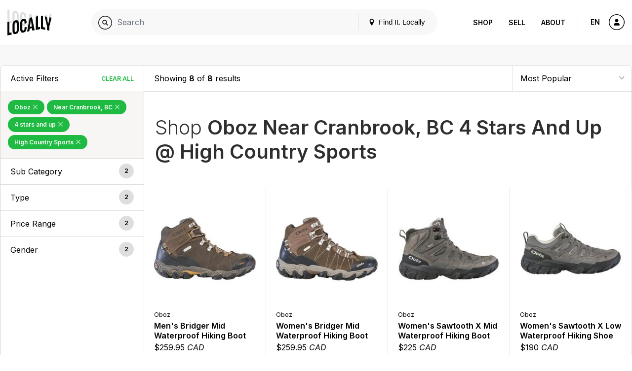

--- FILE ---
content_type: text/html; charset=UTF-8
request_url: https://www.locally.com/search/oboz/activities/depts?location=Cranbrook+BC&rating=4+stars+and+up&store=2045&sort=pop
body_size: 12557
content:
<!doctype html>
<html lang="en">

<head prefix="og: http://ogp.me/ns# article: http://ogp.me/ns/article# fb: http://ogp.me/ns/fb#">
  <title>Oboz Near Cranbrook, BC 4 Stars And Up @ High Country Sports - Products</title>
  <meta name="description" content="Find a shop with Oboz shoes in stock in Cranbrook.">
  <meta name="viewport" content="width=device-width, initial-scale=1, minimum-scale=1">
  <meta name="msvalidate.01" content="F3D40F171F81AA1D85550629BA7ECD55">
  <meta name="p:domain_verify" content="44131ef86dd85e6178b683dc06f41dd2">
  <meta name="alexaVerifyID" content="k5IyXxM0d1kPyHz5zxudfxYqEac">
  <meta name="fo-verify" content="04d18eaa-59c4-4614-8998-4d042a01e5e7">
        <meta name="google-site-verification" content="GFQ_r0_QoE2lZxKZUoT4Cp9aF_C1RfnMzd1sClsBktM">
        
  <meta charset="utf-8">
  <meta property="og:site_name" content="Locally.com">
  <meta property="og:title" content="Oboz Near Cranbrook, BC 4 Stars And Up @ High Country Sports - Products">
  <meta property="og:description" content="Find a shop with Oboz shoes in stock in Cranbrook.">
  <meta property="og:image" content="">
  <meta property="og:type" content="website">
  <meta property="og:url" content="https://www.locally.com/search/oboz/activities/depts">
  <meta property="fb:app_id" content="308370859327767">
      <link rel="shortcut icon" href="/img/favicon-v3.ico?vv1.3.708">
      
  
            <link href="//fonts.googleapis.com/css?family=Open+Sans:300,300i,400,400i,600,600i|Inter:300,300i,400,400i,600,600i&display=swap" rel="stylesheet">
          <link href="https://media2.locally.com/static/min/css/main.css?vv1.3.708" rel="stylesheet">
      
      
      <script src="//assets.locally.com/public/jquery/jquery-3.7.1.min.js"></script>
      <script src="//assets.locally.com/public/jquery/jquery-migrate-3.4.1.min.js"></script>
      <script src="https://media2.locally.com/static/min/js/main.js?vv1.3.708"></script>
  
      <script type="text/javascript">
              var IS_MOBILE = false;
              var IS_EMBEDDED = false;
              var EXT = "com";
              var USER_ID = false;
              var USER_LANG = "en-us";
          </script>
  
  
  
</head>

  <body class="main-body v3 lcly-v3 search-page page-800  ">
  <a href="#main" class="oblivion">Skip to main content</a>

  
  <div id="wrapper">

    
    
        
                  <header id="masthead" class="masthead v3-header" aria-label="Main navigation">
  <div class="masthead-nav-wrapper">
    <div class="masthead-desktop-search-container masthead-search-container">
      <form action="/search/" method="get" class="masthead-search-form container">
        <label for="desktop-search" class="oblivion">Search for:</label>
        <input id="desktop-search" 
               placeholder="Search Locally.com" 
               autocomplete="off" 
               type="search" 
               name="q" 
               value="">
        <span type="submit" class="masthead-search-submit desktop-search-submit">
          <img alt="Search" src="/svg/search-v3.svg" />
        </span>
        <button type="submit" class="hide">SEARCH</button> 
        <!-- hidden submit button visible for screen readers to submit form -->
      </form>
    </div>

    <div class="container masthead-container">
      <div class="masthead-logo-search-container ">
                              <a href="/" class="masthead-logo">
              <img src="/img/locally-logo-2022.png" alt="Locally" />
            </a>
          </a>
                  
              </div>

              <div class="masthead-global-search-container">
          <div id="masthead_global_search" class="masthead-global-search">
            <div 
              id="masthead_autocomplete" 
              data-bind-context="int-global-search" 
              data-bind-initial-value=""
              data-bind-config='{"only_types":"brand_product,brand_alias_product,brand,brand_alias,category,brand_category,brand_alias_category,gender_category,gender_brand_category,gender_brand_alias_category,store,store_alias"}'
            >
              <script>
                
        if (!document.getElementById('masthead_autocomplete')) {
            {
                var lclyEmbedRoot = document.createElement('div');
                lclyEmbedRoot.setAttribute('id', 'masthead_autocomplete');
                document.body.appendChild(lclyEmbedRoot);
            }
        }

        if(typeof includeCss !== 'function') {
            function includeCss(cssFilePath) {
                var head  = document.getElementsByTagName('head')[0];
                var link  = document.createElement('link');
                link.rel  = 'stylesheet';
                link.type = 'text/css';
                link.href = cssFilePath;
                link.media = 'all';
                head.appendChild(link);
            }
        }
        
        if(typeof includeJs !== 'function') {
            function includeJs(jsFilePath, id) {
                var __lcly_script = document.getElementById(id);

                if (!__lcly_script) {
                    var js = document.createElement('script');
                    
                    js.id = id;
                    js.type = 'text/javascript';
                    js.src = jsFilePath;
                    js.async = true;
                    /* js.crossOrigin = true; */ /* For debugging ErrorBoundary in dev */
                
                    document.body.appendChild(js);
                }
            }
        }
        
        includeJs('https://frontend2.locally.com/autocomplete/main.js?ver=v1.3.708', '__lcly_script_autocomplete')

        
              </script>
              <script src="/js/int-global-typeahead.js"></script>
            </div>

            <div class="masthead-utility">
              <a href="#" id="masthead-nav-open" class="masthead-nav-open">Menu</a>
              <button id="open-modal-btn">
                <svg class="header-pin inline-block" version="1.1" xmlns="http://www.w3.org/2000/svg" width="12" height="12" viewBox="0 0 32 32">
                  <title>location</title>
                  <path d="M16 0c-5.523 0-10 4.477-10 10 0 10 10 22 10 22s10-12 10-22c0-5.523-4.477-10-10-10zM16 16c-3.314 0-6-2.686-6-6s2.686-6 6-6 6 2.686 6 6-2.686 6-6 6z"></path>
                </svg>
                Find It. Locally
              </button>
              <div class="masthead-mobile-search-container masthead-search-container">
                <form action="/search/" method="get" class="masthead-search-form">
                  <input id="mobile-search" placeholder="Search Locally.com"
                    autocomplete="off" type="search"  name="q"
                    value="">
                    <span type="submit" class="masthead-search-submit mobile-search-submit">
                      <img alt="Search" src="/svg/search-v3.svg" />
                    </span>
                </form>
              </div>
            </div>

            <div id="modal-backdrop" style="display: none;"></div>

            <div id="modal-container">
              <div class="modal-backdrop">
                <div class="modal-content">
                  <span class="hidden-span" aria-hidden="true">&#8203;</span>
                  <div id="switcher-modal">
                    <div class="modal-header">
                      <h4 id="modal-title">Update Your Location</h4>
                      <svg id="close-modal-btn" fill="none" viewBox="0 0 24 24" stroke="currentColor">
                        <path stroke-linecap="round" stroke-linejoin="round" stroke-width="1.5" d="M10 14l2-2m0 0l2-2m-2 2l-2-2m2 2l2 2m7-2a9 9 0 11-18 0 9 9 0 0118 0z"/>
                      </svg>
                    </div>
                    <div>
                      <div>
                        <div id="locationswitcher" data-use-my-location="Use My Location">
                          <!-- Location switcher content goes here -->
                          <script>
                            
        if (!document.getElementById('locationswitcher')) {
            {
                var lclyEmbedRoot = document.createElement('div');
                lclyEmbedRoot.setAttribute('id', 'locationswitcher');
                document.body.appendChild(lclyEmbedRoot);
            }
        }

        if(typeof includeCss !== 'function') {
            function includeCss(cssFilePath) {
                var head  = document.getElementsByTagName('head')[0];
                var link  = document.createElement('link');
                link.rel  = 'stylesheet';
                link.type = 'text/css';
                link.href = cssFilePath;
                link.media = 'all';
                head.appendChild(link);
            }
        }
        
        if(typeof includeJs !== 'function') {
            function includeJs(jsFilePath, id) {
                var __lcly_script = document.getElementById(id);

                if (!__lcly_script) {
                    var js = document.createElement('script');
                    
                    js.id = id;
                    js.type = 'text/javascript';
                    js.src = jsFilePath;
                    js.async = true;
                    /* js.crossOrigin = true; */ /* For debugging ErrorBoundary in dev */
                
                    document.body.appendChild(js);
                }
            }
        }
        
        includeJs('https://frontend2.locally.com/locationswitcher/main.js?ver=v1.3.708', '__lcly_script_locationswitcher')

        
                          </script>
                        </div>
                      </div>
                    </div>
                  </div>
                </div>
              </div>
            </div>
          </div>
        </div>
      
      <div class="masthead-center-wrapper">
        <div class="masthead-nav-action-container">
                      <nav id="desktop-navigation" class="navigation desktop-nav " aria-label="Product navigation">
              <span class="mobile-nav-close icon-close"></span>
                              <a href="/" class="nav-logo">
  <img src="/img/locally-logo-black.png" alt="Locally" />
</a>
<ul class="nav-list-top">
  <li class="nav-item">
        <div class="nav-item-header mobile-display active">
      <a href="/search">Shop</a>
    </div>
    <ul class="nav-list-inner">
      <li class="nav-item-inner "><a href="/search" class="nav-link">Your City</a></li>
              <li class="nav-item-inner "><a href="/brands" class="nav-link">Brands</a></li>
                    <li class="nav-item-inner "><a href="/retailers" class="nav-link">Retailers</a></li>
            <li class="nav-item-inner active"><a href="/search" class="nav-link">Browse Products</a></li>
      <li class="nav-item-inner "><a href="/cities" class="nav-link">Other Cities</a></li>
    </ul>
  </li>
  <li class="nav-item">
    <div class="nav-item-header ">
      <a href="https://join.locally.com">Sell</a>
    </div>
    <ul class="nav-list-inner">
      <li class="nav-item-inner"><a href="https://join.locally.com" class="nav-link">Learn More</a></li>
      <li class="nav-item-inner "><a href="/for/retailers" class="nav-link">Retailer Services</a></li>
      <li class="nav-item-inner "><a href="/for/brands" class="nav-link">Brand Services</a></li>
      <li class="nav-item-inner "><a href="https://join.locally.com/partners" class="nav-link">Partners</a></li>
      <li class="nav-item-inner "><a href="https://join.locally.com/tools/" class="nav-link">Tools</a></li>
    </ul>
  </li>
  <li class="nav-item">
    <div class="nav-item-header ">
      <a href="https://join.locally.com/about">About</a>
    </div>
    <ul class="nav-list-inner">
      <li class="nav-item-inner "><a href="https://join.locally.com/blog" class="nav-link">Blog</a></li>
      <li class="nav-item-inner "><a href="https://join.locally.com/about" class="nav-link">History</a></li>
      <li class="nav-item-inner "><a href="https://join.locally.com/stats" class="nav-link">Stats</a></li>
      <li class="nav-item-inner "><a href="https://join.locally.com/team" class="nav-link">Team</a></li>
    </ul>
  </li>
</ul>
                          </nav>
                  </div>

        <div class="masthead-action-btn-container">
          <a href="#" class="btn-action masthead-action-btn masthead-language-btn js-language-sidebar">
            EN
          </a>

          
          <a href="#" id="mobile-v3-nav-open" class="btn-action masthead-action-btn masthead-menu-btn">
            <img alt="Menu" src="/svg/menu-v3.svg" class="inline-svg" />
          </a>

                      <a href="/station" class="btn-action masthead-account-btn" data-dash-type="account">
              <img alt="Account" src="/svg/account-v3.svg" class="inline-svg" />
            </a>
          
                                            
                  </div>
      </div>
    </div>
  </div>

  </header>


<style>
</style>

<script>
  document.addEventListener('DOMContentLoaded', function() {
    const openModalBtn = document.getElementById('open-modal-btn');
    const closeModalBtn = document.getElementById('close-modal-btn');
    const modalBackdrop = document.getElementById('modal-backdrop');
    const modalContainer = document.getElementById('modal-container');
    const switcherModal = document.getElementById('switcher-modal');

    let showModal = false;

    function toggleModal() {
      showModal = !showModal;
      modalBackdrop.style.display = showModal ? 'block' : 'none';
      modalContainer.style.display = showModal ? 'block' : 'none';

      const retailerWrapper = document.getElementById('retailer-page-wrapper');

      if (showModal) {
        setTimeout(() => {
          modalBackdrop.style.opacity = '1';
          switcherModal.style.opacity = '1';
          switcherModal.style.transform = 'translateY(0) scale(1)';
          
          const locationSwitcherInput = document.getElementById('select-input');
          if (locationSwitcherInput) {
            locationSwitcherInput.focus();
            const keyboardEvent = new KeyboardEvent('keydown', {
              key: 'ArrowDown',
              bubbles: true,
            });
            locationSwitcherInput.dispatchEvent(keyboardEvent);
            document.body.style.overflow = 'hidden';
            if (retailerWrapper) {
              retailerWrapper.style.display = 'none';
            }
          }

        }, 10);
      } else {
        document.body.style.overflow = '';
        modalBackdrop.style.opacity = '0';
        switcherModal.style.opacity = '0';
        switcherModal.style.transform = 'translateY(4px) scale(0.95)';
        if (retailerWrapper) {
          retailerWrapper.style.display = '';
        }
        setTimeout(() => {
          modalBackdrop.style.display = 'none';
          modalContainer.style.display = 'none';
        }, 300);
      }
    }

    openModalBtn.addEventListener('click', toggleModal);
    closeModalBtn.addEventListener('click', toggleModal);

    document.addEventListener('keydown', function(event) {
      if (event.key === 'Escape' && showModal) {
        toggleModal();
      }
    });

    modalContainer.addEventListener('click', function(event) {
      if (event.target === modalContainer) {
        toggleModal();
      }
    });

    switcherModal.addEventListener('click', function(event) {
      event.stopPropagation();
    });
  });
</script>

          
    <div id="main" role="main" class="main-content native-content  ">
      

<div class="search-landing container">
  <div class="row">
    <div id="search-landing">
      <div class="cat-wrapper">
          <div class="cat-sidebar cat-sidebar-v3" id="cl_cat_sidebar">

    
      <div class="cat-active-filter-container">
      <div class="filter-header">
        <h3 class="filter-header-title h4">
          Active Filters
        </h3>
        <a tabindex="0" 
           aria-label="Clear All Filters" 
           href="/search/all/activities/depts?sort=pop" 
           class="filter-header-remove js-filter-remove-all">
             Clear All
        </a>
      </div>
      <div class="filter-section">
                                              <a aria-label="Remove Oboz Filter" 
                 tabindex="0" 
                 href="/search/all/activities/depts?location=Cranbrook+BC&amp;rating=4+stars+and+up&amp;store=2045&amp;sort=pop" 
                 class="filter-btn-remove ">
  
                Oboz

                                  <span class="active-filter-close icon-close"></span>
                              </a>
                                                        <a aria-label="Remove Near Cranbrook,&nbsp;BC Filter" 
                 tabindex="0" 
                 href="/search/oboz/activities/depts?rating=4+stars+and+up&amp;store=2045&amp;sort=pop" 
                 class="filter-btn-remove ">
  
                Near Cranbrook,&nbsp;BC

                                  <span class="active-filter-close icon-close"></span>
                              </a>
                                                        <a aria-label="Remove 4 stars and&nbsp;up Filter" 
                 tabindex="0" 
                 href="/search/oboz/activities/depts?location=Cranbrook+BC&amp;store=2045&amp;sort=pop" 
                 class="filter-btn-remove ">
  
                4 stars and&nbsp;up

                                  <span class="active-filter-close icon-close"></span>
                              </a>
                                                        <a aria-label="Remove High Country&nbsp;Sports Filter" 
                 tabindex="0" 
                 href="/search/oboz/activities/depts?location=Cranbrook+BC&amp;rating=4+stars+and+up&amp;sort=pop" 
                 class="filter-btn-remove ">
  
                High Country&nbsp;Sports

                                  <span class="active-filter-close icon-close"></span>
                              </a>
                        </div>
    </div>
  
  <a href="javascript:;" class="conv-mobile-filters-link conv-utility-link visible-xs">Filters</a>
    
  <div id="cat-filter-container-v3" class="cat-filter-container">
    <a href="#" class="filters-back-mobile nav-bar-back visible-xs"><span class="icon-back"></span>&nbsp;Back</a>
    
    
    
    
        
                                                <div role="button" aria-label="Sub Category Filters" tabindex="0" class="filter-header js-accordion-header accordion-header filter-group-level_3_categories">
          <h3 id="ada-sidebar-filter-level_3_categories" class="filter-header-title h4">Sub Category</h3>
          <span class="filter-header-count">2</span>
        </div>
        <div class="filter-section js-accordion-body accordion-body filter-group-level_3_categories">
          <ul class="radio-list" aria-labelledby="ada-sidebar-filter-level_3_categories">
                                                                                          <li tabindex="0" >
                    <input tabindex="-1" type="radio" name="filter-type-Sub Category" id="filter-item-level_3_categories-988-" data-url="/search/oboz/activities/shoes?location=Cranbrook+BC&rating=4+stars+and+up&store=2045&sort=pop" />
                    <label for="filter-item-level_3_categories-988-">
                       
                        <a href="/search/oboz/activities/shoes?location=Cranbrook+BC&rating=4+stars+and+up&store=2045&sort=pop" class="filter-label-link">Shoes </a>
                                          </label>
                </li>
                                                                                                        <li tabindex="0" >
                    <input tabindex="-1" type="radio" name="filter-type-Sub Category" id="filter-item-level_3_categories-956-" data-url="/search/oboz/activities/boots?location=Cranbrook+BC&rating=4+stars+and+up&store=2045&sort=pop" />
                    <label for="filter-item-level_3_categories-956-">
                       
                        <a href="/search/oboz/activities/boots?location=Cranbrook+BC&rating=4+stars+and+up&store=2045&sort=pop" class="filter-label-link">Boots </a>
                                          </label>
                </li>
                                    </ul>
        </div>
                        <div role="button" aria-label="Type Filters" tabindex="0" class="filter-header js-accordion-header accordion-header filter-group-level_4_categories">
          <h3 id="ada-sidebar-filter-level_4_categories" class="filter-header-title h4">Type</h3>
          <span class="filter-header-count">2</span>
        </div>
        <div class="filter-section js-accordion-body accordion-body filter-group-level_4_categories">
          <ul class="radio-list" aria-labelledby="ada-sidebar-filter-level_4_categories">
                                                                                          <li tabindex="0" >
                    <input tabindex="-1" type="radio" name="filter-type-Type" id="filter-item-level_4_categories-1605-" data-url="/search/oboz/activities/hiking-shoes?location=Cranbrook+BC&rating=4+stars+and+up&store=2045&sort=pop" />
                    <label for="filter-item-level_4_categories-1605-">
                       
                        <a href="/search/oboz/activities/hiking-shoes?location=Cranbrook+BC&rating=4+stars+and+up&store=2045&sort=pop" class="filter-label-link">Hiking Shoes </a>
                                          </label>
                </li>
                                                                                                        <li tabindex="0" >
                    <input tabindex="-1" type="radio" name="filter-type-Type" id="filter-item-level_4_categories-963-" data-url="/search/oboz/activities/hiking-boots?location=Cranbrook+BC&rating=4+stars+and+up&store=2045&sort=pop" />
                    <label for="filter-item-level_4_categories-963-">
                       
                        <a href="/search/oboz/activities/hiking-boots?location=Cranbrook+BC&rating=4+stars+and+up&store=2045&sort=pop" class="filter-label-link">Hiking Boots </a>
                                          </label>
                </li>
                                    </ul>
        </div>
          
    
          <div role="button" aria-label="Price Range Filters" tabindex="0" class="filter-header js-accordion-header accordion-header filter-group-prices">
        <h3 id="ada-sidebar-filter-3" class="filter-header-title h4">Price Range</h3>
        <span class="filter-header-count">2</span>
      </div>
      <div class="filter-section js-accordion-body accordion-body filter-group-prices">
        <ul class="radio-list" aria-labelledby="ada-sidebar-filter-3">
                                    <li tabindex="0">
                <input tabindex="-1" type="radio" name="filter-type-price" id="filter-item-price-150-200-cad-" data-url="/search/oboz/activities/depts?price=%24150-%24200-CAD&location=Cranbrook+BC&rating=4+stars+and+up&store=2045&sort=pop" />
                <label for="filter-item-price-150-200-cad-">
                                  <a href="/search/oboz/activities/depts?price=%24150-%24200-CAD&location=Cranbrook+BC&rating=4+stars+and+up&store=2045&sort=pop" class="filter-label-link">$150 - $200 CAD </a>
                                </label>
              </li>
                                                <li tabindex="0">
                <input tabindex="-1" type="radio" name="filter-type-price" id="filter-item-price-200-300-cad-" data-url="/search/oboz/activities/depts?price=%24200-%24300-CAD&location=Cranbrook+BC&rating=4+stars+and+up&store=2045&sort=pop" />
                <label for="filter-item-price-200-300-cad-">
                                  <a href="/search/oboz/activities/depts?price=%24200-%24300-CAD&location=Cranbrook+BC&rating=4+stars+and+up&store=2045&sort=pop" class="filter-label-link">$200 - $300 CAD </a>
                                </label>
              </li>
                              </ul>
      </div>
        
          <div role="button" aria-label="Gender Filters" tabindex="0" class="filter-header js-accordion-header accordion-header filter-group-genders">
        <h3 id="ada-sidebar-filter-5" class="filter-header-title h4">Gender</h3>
        <span class="filter-header-count">2</span>
      </div>
      <div class="filter-section js-accordion-body accordion-body filter-group-genders">
        <ul class="radio-list" aria-labelledby="ada-sidebar-filter-5">
                                    <li tabindex="0">
                <input tabindex="-1" type="radio" name="filter-type-gender" id="filter-item-gender-mens-" data-url="/search/oboz/activities/depts?location=Cranbrook+BC&rating=4+stars+and+up&gender=mens&store=2045&sort=pop" />
                <label for="filter-item-gender-mens-">
                                     <a href="/search/oboz/activities/depts?location=Cranbrook+BC&rating=4+stars+and+up&gender=mens&store=2045&sort=pop" class="filter-label-link">Men's </a>
                                </li>
                                                <li tabindex="0">
                <input tabindex="-1" type="radio" name="filter-type-gender" id="filter-item-gender-womens-" data-url="/search/oboz/activities/depts?location=Cranbrook+BC&rating=4+stars+and+up&gender=womens&store=2045&sort=pop" />
                <label for="filter-item-gender-womens-">
                                     <a href="/search/oboz/activities/depts?location=Cranbrook+BC&rating=4+stars+and+up&gender=womens&store=2045&sort=pop" class="filter-label-link">Women's </a>
                                </li>
                              </ul>
      </div>
    
      </div>

  </div>
          <div class="cat-results product-thumb-grid">
    <div class="cat-utility-bar">
      <div class="cat-utility-count">
         
                    Showing <span class="cat-display-count">8</span> of <strong>8</strong> results
              </div>
      <select tabindex="0" aria-label="Sort By" class="cat-utility-sort">
                  <option selected value="/search/oboz/activities/depts?location=Cranbrook+BC&rating=4+stars+and+up&store=2045&sort=pop">
            Most Popular
          </option>
                      <option  value="/search/oboz/activities/depts?location=Cranbrook+BC&rating=4+stars+and+up&store=2045&sort=rating">
            Average Customer Rating
            </option>
                    <option  value="/search/oboz/activities/depts?location=Cranbrook+BC&rating=4+stars+and+up&store=2045&sort=all">
            Sort by Relevance
          </option>
          <option  value="/search/oboz/activities/depts?location=Cranbrook+BC&rating=4+stars+and+up&store=2045&sort=price-low-to-high">
            Price Lowest to Highest
          </option>
          <option  value="/search/oboz/activities/depts?location=Cranbrook+BC&rating=4+stars+and+up&store=2045&sort=price-high-to-low">
            Price Highest to Lowest
          </option>
              </select>
    </div>
    <div class="cat-results-header">
      <h1><span>Shop </span><strong>Oboz Near Cranbrook, BC 4 Stars And Up @ High Country Sports</strong></h1>
          </div>
    <div class="cat-product-thumb-container">
      <a tabindex="0" href="/product/304992/oboz-mens-bridger-mid-waterproof-hiking-boot?location=Cranbrook+BC&store=2045&sort=pop" 
       class="product-thumb " 
       data-product-name="OBOZ - Men&#039;s Bridger Mid Waterproof Hiking Boot" 
        
       data-product-style="22101"
       data-switchlive-style="22101"       
       data-switchlive-product-id="304992"       
       data-switchlive-upc=""       
       data-switchlive-store-id=""
       data-switchlive-vendor-id=""
       data-switchlive-store-name=""    
       data-switchlive-store-address="" 
       data-switchlive="true"
       data-switchlive-mode="auto"
       data-switchlive-id-LLP="64"
       data-switchlive-id-PL="38"
       data-switchlive-id-SL="63"
       data-switchlive-impression="true"
       data-switchlive-impression-id-LLP="62"
       data-switchlive-impression-id-PL="48"
       data-switchlive-impression-id-SL="61">
      <div class="product-thumb-img-wrapper">
        <img src="https://media.locally.com/images/spec-220x220/lcly-4780b141787ae4697eb6dad488e88a57.jpg" class="product-thumb-img" alt="Men&#039;s Bridger Mid Waterproof Hiking Boot by Oboz in Cranbrook BC" />
      </div>
      <div class="product-thumb-contents">
        <div class="product-thumb-label">OBOZ</div>
        <div class="product-thumb-label v3 hide">Oboz</div>
        <p class="product-thumb-title">Men's Bridger Mid Waterproof Hiking Boot</p>

        
        <div class="product-thumb-price dl-price">
          $259.95
		<em>CAD</em>
        </div>
                  <div class="status-message success">In Stock</div>
              </div>
    </a>

    
        

    <a tabindex="0" href="/product/304998/oboz-womens-bridger-mid-waterproof-hiking-boot?location=Cranbrook+BC&store=2045&sort=pop" 
       class="product-thumb " 
       data-product-name="OBOZ - Women&#039;s Bridger Mid Waterproof Hiking Boot" 
        
       data-product-style="22102"
       data-switchlive-style="22102"       
       data-switchlive-product-id="304998"       
       data-switchlive-upc=""       
       data-switchlive-store-id=""
       data-switchlive-vendor-id=""
       data-switchlive-store-name=""    
       data-switchlive-store-address="" 
       data-switchlive="true"
       data-switchlive-mode="auto"
       data-switchlive-id-LLP="64"
       data-switchlive-id-PL="38"
       data-switchlive-id-SL="63"
       data-switchlive-impression="true"
       data-switchlive-impression-id-LLP="62"
       data-switchlive-impression-id-PL="48"
       data-switchlive-impression-id-SL="61">
      <div class="product-thumb-img-wrapper">
        <img src="https://media.locally.com/images/spec-220x220/lcly-38d66c6a1532e85d332e91e5c608b2e2.jpg" class="product-thumb-img" alt="Women&#039;s Bridger Mid Waterproof Hiking Boot by Oboz in Cranbrook BC" />
      </div>
      <div class="product-thumb-contents">
        <div class="product-thumb-label">OBOZ</div>
        <div class="product-thumb-label v3 hide">Oboz</div>
        <p class="product-thumb-title">Women's Bridger Mid Waterproof Hiking Boot</p>

        
        <div class="product-thumb-price dl-price">
          $259.95
		<em>CAD</em>
        </div>
                  <div class="status-message success">In Stock</div>
              </div>
    </a>

    
        

    <a tabindex="0" href="/product/1078512/oboz-womens-sawtooth-x-mid-waterproof-hiking-boot?location=Cranbrook+BC&store=2045&sort=pop" 
       class="product-thumb " 
       data-product-name="OBOZ - Women&#039;s Sawtooth X Mid Waterproof Hiking Boot" 
        
       data-product-style="24002"
       data-switchlive-style="24002"       
       data-switchlive-product-id="1078512"       
       data-switchlive-upc=""       
       data-switchlive-store-id=""
       data-switchlive-vendor-id=""
       data-switchlive-store-name=""    
       data-switchlive-store-address="" 
       data-switchlive="true"
       data-switchlive-mode="auto"
       data-switchlive-id-LLP="64"
       data-switchlive-id-PL="38"
       data-switchlive-id-SL="63"
       data-switchlive-impression="true"
       data-switchlive-impression-id-LLP="62"
       data-switchlive-impression-id-PL="48"
       data-switchlive-impression-id-SL="61">
      <div class="product-thumb-img-wrapper">
        <img src="https://media.locally.com/images/spec-220x220/lcly-2127db5ad37482baff00f5202ceab08b.jpg" class="product-thumb-img" alt="Women&#039;s Sawtooth X Mid Waterproof Hiking Boot by Oboz in Cranbrook BC" />
      </div>
      <div class="product-thumb-contents">
        <div class="product-thumb-label">OBOZ</div>
        <div class="product-thumb-label v3 hide">Oboz</div>
        <p class="product-thumb-title">Women's Sawtooth X Mid Waterproof Hiking Boot</p>

        
        <div class="product-thumb-price dl-price">
          $225
		<em>CAD</em>
        </div>
                  <div class="status-message success">In Stock</div>
              </div>
    </a>

    
        

    <a tabindex="0" href="/product/1078510/oboz-womens-sawtooth-x-low-waterproof-hiking-shoe?location=Cranbrook+BC&store=2045&sort=pop" 
       class="product-thumb " 
       data-product-name="OBOZ - Women&#039;s Sawtooth X Low Waterproof Hiking Shoe" 
        
       data-product-style="23502"
       data-switchlive-style="23502"       
       data-switchlive-product-id="1078510"       
       data-switchlive-upc=""       
       data-switchlive-store-id=""
       data-switchlive-vendor-id=""
       data-switchlive-store-name=""    
       data-switchlive-store-address="" 
       data-switchlive="true"
       data-switchlive-mode="auto"
       data-switchlive-id-LLP="64"
       data-switchlive-id-PL="38"
       data-switchlive-id-SL="63"
       data-switchlive-impression="true"
       data-switchlive-impression-id-LLP="62"
       data-switchlive-impression-id-PL="48"
       data-switchlive-impression-id-SL="61">
      <div class="product-thumb-img-wrapper">
        <img src="https://media.locally.com/images/spec-220x220/lcly-b1caa8ff948fbc344a8e9bf1617b1094.jpg" class="product-thumb-img" alt="Women&#039;s Sawtooth X Low Waterproof Hiking Shoe by Oboz in Cranbrook BC" />
      </div>
      <div class="product-thumb-contents">
        <div class="product-thumb-label">OBOZ</div>
        <div class="product-thumb-label v3 hide">Oboz</div>
        <p class="product-thumb-title">Women's Sawtooth X Low Waterproof Hiking Shoe</p>

        
        <div class="product-thumb-price dl-price">
          $190
		<em>CAD</em>
        </div>
                  <div class="status-message success">In Stock</div>
              </div>
    </a>

    
        

    <a tabindex="0" href="/product/1078511/oboz-womens-sawtooth-x-low-hiking-shoe?location=Cranbrook+BC&store=2045&sort=pop" 
       class="product-thumb " 
       data-product-name="OBOZ - Women&#039;s Sawtooth X Low Hiking Shoe" 
        
       data-product-style="23902"
       data-switchlive-style="23902"       
       data-switchlive-product-id="1078511"       
       data-switchlive-upc=""       
       data-switchlive-store-id=""
       data-switchlive-vendor-id=""
       data-switchlive-store-name=""    
       data-switchlive-store-address="" 
       data-switchlive="true"
       data-switchlive-mode="auto"
       data-switchlive-id-LLP="64"
       data-switchlive-id-PL="38"
       data-switchlive-id-SL="63"
       data-switchlive-impression="true"
       data-switchlive-impression-id-LLP="62"
       data-switchlive-impression-id-PL="48"
       data-switchlive-impression-id-SL="61">
      <div class="product-thumb-img-wrapper">
        <img src="https://media.locally.com/images/spec-220x220/lcly-97601e8ce87fb217271c4891f44676c9.jpg" class="product-thumb-img" alt="Women&#039;s Sawtooth X Low Hiking Shoe by Oboz in Cranbrook BC" />
      </div>
      <div class="product-thumb-contents">
        <div class="product-thumb-label">OBOZ</div>
        <div class="product-thumb-label v3 hide">Oboz</div>
        <p class="product-thumb-title">Women's Sawtooth X Low Hiking Shoe</p>

        
        <div class="product-thumb-price dl-price">
          $159.95
		<em>CAD</em>
        </div>
                  <div class="status-message success">In Stock</div>
              </div>
    </a>

    
        

    <a tabindex="0" href="/product/1078506/oboz-mens-sawtooth-x-low-waterproof-hiking-shoe?location=Cranbrook+BC&store=2045&sort=pop" 
       class="product-thumb " 
       data-product-name="OBOZ - Men&#039;s Sawtooth X Low Waterproof Hiking Shoe" 
        
       data-product-style="23501"
       data-switchlive-style="23501"       
       data-switchlive-product-id="1078506"       
       data-switchlive-upc=""       
       data-switchlive-store-id=""
       data-switchlive-vendor-id=""
       data-switchlive-store-name=""    
       data-switchlive-store-address="" 
       data-switchlive="true"
       data-switchlive-mode="auto"
       data-switchlive-id-LLP="64"
       data-switchlive-id-PL="38"
       data-switchlive-id-SL="63"
       data-switchlive-impression="true"
       data-switchlive-impression-id-LLP="62"
       data-switchlive-impression-id-PL="48"
       data-switchlive-impression-id-SL="61">
      <div class="product-thumb-img-wrapper">
        <img src="https://media2.locally.com/spec-220x220/114-1078506-5313108-image-1584610.jpg" class="product-thumb-img" alt="Men&#039;s Sawtooth X Low Waterproof Hiking Shoe by Oboz in Cranbrook BC" />
      </div>
      <div class="product-thumb-contents">
        <div class="product-thumb-label">OBOZ</div>
        <div class="product-thumb-label v3 hide">Oboz</div>
        <p class="product-thumb-title">Men's Sawtooth X Low Waterproof Hiking Shoe</p>

        
        <div class="product-thumb-price dl-price">
          $190
		<em>CAD</em>
        </div>
                  <div class="status-message success">In Stock</div>
              </div>
    </a>

    
        

    <a tabindex="0" href="/product/304973/oboz-mens-bridger-low-waterproof-hiking-boot?location=Cranbrook+BC&store=2045&sort=pop" 
       class="product-thumb " 
       data-product-name="OBOZ - Men&#039;s Bridger Low Waterproof Hiking Boot" 
        
       data-product-style="22701"
       data-switchlive-style="22701"       
       data-switchlive-product-id="304973"       
       data-switchlive-upc=""       
       data-switchlive-store-id=""
       data-switchlive-vendor-id=""
       data-switchlive-store-name=""    
       data-switchlive-store-address="" 
       data-switchlive="true"
       data-switchlive-mode="auto"
       data-switchlive-id-LLP="64"
       data-switchlive-id-PL="38"
       data-switchlive-id-SL="63"
       data-switchlive-impression="true"
       data-switchlive-impression-id-LLP="62"
       data-switchlive-impression-id-PL="48"
       data-switchlive-impression-id-SL="61">
      <div class="product-thumb-img-wrapper">
        <img src="https://media.locally.com/images/spec-220x220/lcly-125446adb403e2c29ce102940aea6de4.jpg" class="product-thumb-img" alt="Men&#039;s Bridger Low Waterproof Hiking Boot by Oboz in Cranbrook BC" />
      </div>
      <div class="product-thumb-contents">
        <div class="product-thumb-label">OBOZ</div>
        <div class="product-thumb-label v3 hide">Oboz</div>
        <p class="product-thumb-title">Men's Bridger Low Waterproof Hiking Boot</p>

        
        <div class="product-thumb-price dl-price">
          $209.95
		<em>CAD</em>
        </div>
                  <div class="status-message success">In Stock</div>
              </div>
    </a>

    
        

    <a tabindex="0" href="/product/1480210/oboz-womens-katabatic-low-waterproof-hiking-shoe?location=Cranbrook+BC&store=2045&sort=pop" 
       class="product-thumb " 
       data-product-name="OBOZ - Women&#039;s Katabatic Low Waterproof Hiking Shoe" 
        
       data-product-style="44002"
       data-switchlive-style="44002"       
       data-switchlive-product-id="1480210"       
       data-switchlive-upc=""       
       data-switchlive-store-id=""
       data-switchlive-vendor-id=""
       data-switchlive-store-name=""    
       data-switchlive-store-address="" 
       data-switchlive="true"
       data-switchlive-mode="auto"
       data-switchlive-id-LLP="64"
       data-switchlive-id-PL="38"
       data-switchlive-id-SL="63"
       data-switchlive-impression="true"
       data-switchlive-impression-id-LLP="62"
       data-switchlive-impression-id-PL="48"
       data-switchlive-impression-id-SL="61">
      <div class="product-thumb-img-wrapper">
        <img src="https://media2.locally.com/spec-220x220/114-1480210-16713601-image-1920050.jpg" class="product-thumb-img" alt="Women&#039;s Katabatic Low Waterproof Hiking Shoe by Oboz in Cranbrook BC" />
      </div>
      <div class="product-thumb-contents">
        <div class="product-thumb-label">OBOZ</div>
        <div class="product-thumb-label v3 hide">Oboz</div>
        <p class="product-thumb-title">Women's Katabatic Low Waterproof Hiking Shoe</p>

        
        <div class="product-thumb-price dl-price">
          $210
		<em>CAD</em>
        </div>
                  <div class="status-message success">In Stock</div>
              </div>
    </a>

  
    <script type="application/ld+json">
       [{"@type":"Product","@context":"http:\/\/schema.org","name":"Men's Bridger Mid Waterproof Hiking Boot","url":"https:\/\/www.locally.com\/product\/304992\/oboz-mens-bridger-mid-waterproof-hiking-boot","sku":"22101","brand":{"@type":"Brand","name":"Oboz"},"@id":"https:\/\/www.locally.com\/product\/304992\/oboz-mens-bridger-mid-waterproof-hiking-boot","image":"https:\/\/media.locally.com\/images\/spec-220x220\/lcly-4780b141787ae4697eb6dad488e88a57.jpg","offers":[{"@type":"Offer","price":259.950012,"priceCurrency":"USD","itemCondition":"NewCondition","url":"https:\/\/www.locally.com\/product\/304992\/oboz-mens-bridger-mid-waterproof-hiking-boot"}]},{"@type":"Product","@context":"http:\/\/schema.org","name":"Women's Bridger Mid Waterproof Hiking Boot","url":"https:\/\/www.locally.com\/product\/304998\/oboz-womens-bridger-mid-waterproof-hiking-boot","sku":"22102","brand":{"@type":"Brand","name":"Oboz"},"@id":"https:\/\/www.locally.com\/product\/304998\/oboz-womens-bridger-mid-waterproof-hiking-boot","image":"https:\/\/media.locally.com\/images\/spec-220x220\/lcly-38d66c6a1532e85d332e91e5c608b2e2.jpg","offers":[{"@type":"Offer","price":259.950012,"priceCurrency":"USD","itemCondition":"NewCondition","url":"https:\/\/www.locally.com\/product\/304998\/oboz-womens-bridger-mid-waterproof-hiking-boot"}]},{"@type":"Product","@context":"http:\/\/schema.org","name":"Women's Sawtooth X Mid Waterproof Hiking Boot","url":"https:\/\/www.locally.com\/product\/1078512\/oboz-womens-sawtooth-x-mid-waterproof-hiking-boot","sku":"24002","brand":{"@type":"Brand","name":"Oboz"},"@id":"https:\/\/www.locally.com\/product\/1078512\/oboz-womens-sawtooth-x-mid-waterproof-hiking-boot","image":"https:\/\/media.locally.com\/images\/spec-220x220\/lcly-2127db5ad37482baff00f5202ceab08b.jpg","offers":[{"@type":"Offer","price":225,"priceCurrency":"USD","itemCondition":"NewCondition","url":"https:\/\/www.locally.com\/product\/1078512\/oboz-womens-sawtooth-x-mid-waterproof-hiking-boot"}]},{"@type":"Product","@context":"http:\/\/schema.org","name":"Women's Sawtooth X Low Waterproof Hiking Shoe","url":"https:\/\/www.locally.com\/product\/1078510\/oboz-womens-sawtooth-x-low-waterproof-hiking-shoe","sku":"23502","brand":{"@type":"Brand","name":"Oboz"},"@id":"https:\/\/www.locally.com\/product\/1078510\/oboz-womens-sawtooth-x-low-waterproof-hiking-shoe","image":"https:\/\/media.locally.com\/images\/spec-220x220\/lcly-b1caa8ff948fbc344a8e9bf1617b1094.jpg","offers":[{"@type":"Offer","price":190,"priceCurrency":"USD","itemCondition":"NewCondition","url":"https:\/\/www.locally.com\/product\/1078510\/oboz-womens-sawtooth-x-low-waterproof-hiking-shoe"}]},{"@type":"Product","@context":"http:\/\/schema.org","name":"Women's Sawtooth X Low Hiking Shoe","url":"https:\/\/www.locally.com\/product\/1078511\/oboz-womens-sawtooth-x-low-hiking-shoe","sku":"23902","brand":{"@type":"Brand","name":"Oboz"},"@id":"https:\/\/www.locally.com\/product\/1078511\/oboz-womens-sawtooth-x-low-hiking-shoe","image":"https:\/\/media.locally.com\/images\/spec-220x220\/lcly-97601e8ce87fb217271c4891f44676c9.jpg","offers":[{"@type":"Offer","price":159.949997,"priceCurrency":"USD","itemCondition":"NewCondition","url":"https:\/\/www.locally.com\/product\/1078511\/oboz-womens-sawtooth-x-low-hiking-shoe"}]},{"@type":"Product","@context":"http:\/\/schema.org","name":"Men's Sawtooth X Low Waterproof Hiking Shoe","url":"https:\/\/www.locally.com\/product\/1078506\/oboz-mens-sawtooth-x-low-waterproof-hiking-shoe","sku":"23501","brand":{"@type":"Brand","name":"Oboz"},"@id":"https:\/\/www.locally.com\/product\/1078506\/oboz-mens-sawtooth-x-low-waterproof-hiking-shoe","image":"https:\/\/media2.locally.com\/spec-220x220\/114-1078506-5313108-image-1584610.jpg","offers":[{"@type":"Offer","price":190,"priceCurrency":"USD","itemCondition":"NewCondition","url":"https:\/\/www.locally.com\/product\/1078506\/oboz-mens-sawtooth-x-low-waterproof-hiking-shoe"}]},{"@type":"Product","@context":"http:\/\/schema.org","name":"Men's Bridger Low Waterproof Hiking Boot","url":"https:\/\/www.locally.com\/product\/304973\/oboz-mens-bridger-low-waterproof-hiking-boot","sku":"22701","brand":{"@type":"Brand","name":"Oboz"},"@id":"https:\/\/www.locally.com\/product\/304973\/oboz-mens-bridger-low-waterproof-hiking-boot","image":"https:\/\/media.locally.com\/images\/spec-220x220\/lcly-125446adb403e2c29ce102940aea6de4.jpg","offers":[{"@type":"Offer","price":209.949997,"priceCurrency":"USD","itemCondition":"NewCondition","url":"https:\/\/www.locally.com\/product\/304973\/oboz-mens-bridger-low-waterproof-hiking-boot"}]},{"@type":"Product","@context":"http:\/\/schema.org","name":"Women's Katabatic Low Waterproof Hiking Shoe","url":"https:\/\/www.locally.com\/product\/1480210\/oboz-womens-katabatic-low-waterproof-hiking-shoe","sku":"44002","brand":{"@type":"Brand","name":"Oboz"},"@id":"https:\/\/www.locally.com\/product\/1480210\/oboz-womens-katabatic-low-waterproof-hiking-shoe","image":"https:\/\/media2.locally.com\/spec-220x220\/114-1480210-16713601-image-1920050.jpg","offers":[{"@type":"Offer","price":210,"priceCurrency":"USD","itemCondition":"NewCondition","url":"https:\/\/www.locally.com\/product\/1480210\/oboz-womens-katabatic-low-waterproof-hiking-shoe"}]}]
  </script>
  
    </div>
      </div>
        </div>
    </div>
  </div>
</div>

    </div>

                  <footer id="footer" class="footer">
    <div class="footer-container container">
      <div class="footer-content-container">
        <div class="footer-logo-copy-container">
                      <a href="/" class="footer-logo">
              <img src="/img/locally-logo-footer.png" alt="Locally" height="65" />
            </a>
                    <br /><br />
          <p class="footer-copy">
                          Locally.com is the intersection where brands, retailers and shoppers meet, bringing the convenience of ecommerce to the local shopping experience.  We help you find your favorite products and brands at stores near you.
                      </p>
                      <div class="footer-button-container">
              <a href="https://join.locally.com/demo" class="btn btn-lg btn-secondary schedule-demo-btn">Schedule a Demo</a>
            </div>
                  </div>
        <div class="footer-content ">
                      <div class="footer-content-item">
  <div class="content-accordion-header js-accordion-header accordion-header mobile-accordion-header">
    <p class="content-accordion-header-title">Shop</p>
  </div>
  <div class="js-accordion-body content-accordion-body accordion-body mobile-accordion-body">
    <ul class="footer-content-item-list">
      <li>
        <a href="https://www.locally.com/retailers" class="footer-content-item-link">Retailers Nearby</a>
      </li>
      <li>
        <a href="https://www.locally.com/search" class="footer-content-item-link">Shop Departments</a>
      </li>
      <li>
        <a href="https://www.locally.com/brands" class="footer-content-item-link">Shop Brands</a>
      </li>
    </ul>
  </div>
</div>

<div class="footer-content-item">
  <div class="content-accordion-header js-accordion-header accordion-header mobile-accordion-header">
    <p class="content-accordion-header-title">Services</p>
  </div>
  <div class="js-accordion-body content-accordion-body accordion-body mobile-accordion-body">
    <ul class="footer-content-item-list">
      <li>
        <a href="https://join.locally.com/overview" class="footer-content-item-link">Learn More</a>
      </li>      
      <li>
        <a href="https://www.locally.com/for/retailers" class="footer-content-item-link">Retailer Services</a>
      </li>
      <li>
        <a href="https://www.locally.com/for/brands" class="footer-content-item-link">Brand Services</a>
      </li>
      <li>
        <a href="https://www.locally.com/brand-partners" class="footer-content-item-link">Brand Partners</a>
      </li>
      <li>
        <a href="https://www.locally.com/dashboard" class="footer-content-item-link">Retailer &amp; Brand Login</a>
      </li>
    </ul>
  </div>
</div>

<div class="footer-content-item">
  <div class="content-accordion-header js-accordion-header accordion-header mobile-accordion-header">
    <p class="content-accordion-header-title">Company</p>
  </div>
  <div class="js-accordion-body content-accordion-body accordion-body mobile-accordion-body">
    <ul class="footer-content-item-list">
      <li>
        <a href="https://www.locally.com/about" class="footer-content-item-link">About</a>
      </li>
      <li>
        <a href="https://join.locally.com/blog" class="footer-content-item-link">Blog</a>
      </li>
      <li>
        <a href="https://join.locally.com/clients" class="footer-content-item-link">Clients</a>
      </li>      
      <li>
        <a href="https://www.locally.com/partners" class="footer-content-item-link">Partners</a>
      </li>
      <li>
        <a href="https://www.locally.com/faq" class="footer-content-item-link">Support &amp; FAQ</a>
      </li>
      <li>
        <a href="https://www.locally.com/contact" class="footer-content-item-link">Contact Us</a>
      </li>
    </ul>
  </div>
</div>

<div class="footer-content-item">
  <div class="content-accordion-header js-accordion-header accordion-header mobile-accordion-header">
    <p class="content-accordion-header-title">Resources</p>
  </div>
  <div class="js-accordion-body content-accordion-body accordion-body mobile-accordion-body">
    <ul class="footer-content-item-list">
      <li>
        <a href="https://api.locally.com" class="footer-content-item-link" target="_blank">API for Developers</a>
      </li>
      <li>
        <a href="http://status.lcly.co" class="footer-content-item-link" target="_blank">Service Status</a>
      </li>
      <li>
        <a href="https://www.locally.com/privacy" class="footer-content-item-link">Privacy Policy</a>
      </li>
      <li>
        <a href="https://www.locally.com/terms" class="footer-content-item-link">Terms of Use</a>
      </li>
    </ul>
  </div>
</div>
                  </div>
      </div>
      <div class="footer-utility-container">
        <div class="footer-lang-currency-container">
          <div class="utility-select-container">
            <select id="language-select" class="utility-select footer-utility-select" aria-label="Select Page Language">
                                                <option value="en-us" selected>English</option>
                                                                <option value="de-de" >German</option>
                                                                <option value="fr-fr" >French</option>
                                                                <option value="fr-ca" >French Canadian</option>
                                                                <option value="no-no" >Norwegian</option>
                                                                <option value="cs-cz" >Czech</option>
                                                                <option value="sk-sk" >Slovak</option>
                                                                <option value="pt-pt" >Portuguese</option>
                                                                <option value="da-dk" >Danish</option>
                                                                <option value="fi-fi" >Finnish</option>
                                                                <option value="ja-jp" >Japanese</option>
                                                                <option value="es-es" >Spanish</option>
                                                                <option value="es-mx" >Spanish (Mexico)</option>
                                                                <option value="pl-pl" >Polish</option>
                                                                <option value="zh-cn" >Chinese</option>
                                                                <option value="it-it" >Italian</option>
                                                                <option value="sv-se" >Swedish</option>
                                                                <option value="nl-nl" >Dutch</option>
                                                                <option value="ru-ru" >Russian</option>
                                                                <option value="ko-kr" >Korean</option>
                                                                <option value="th-th" >Thai</option>
                                                                                              <option value="en-au" >English (Australia)</option>
                                                                <option value="en-sg" >English (Singapore)</option>
                                                                <option value="en-gb" >English (Great Britan)</option>
                                                                <option value="en-ca" >English (Canada)</option>
                                                                <option value="en-no" >English (Norway)</option>
                                                                <option value="en-cz" >English (Czech)</option>
                                                                <option value="en-fi" >English (Finland)</option>
                                                                <option value="en-fr" >English (France)</option>
                                                                <option value="en-nl" >English (Netherlands)</option>
                                                                <option value="en-dk" >English (Denmark)</option>
                                                                <option value="en-nz" >English (New Zealand)</option>
                                                                <option value="en-int" >English (International)</option>
                                                                <option value="en-se" >English (Sweden)</option>
                                                                <option value="en-eu" >English (Europe)</option>
                                                                <option value="en-at" >English (Austria)</option>
                                                                <option value="en-be" >English (Belgium)</option>
                                                                <option value="en-de" >English (Germany)</option>
                                                                <option value="en-es" >English (Spain)</option>
                                                                <option value="en-ie" >English (Ireland)</option>
                                                                <option value="en-it" >English (Italy)</option>
                                                                <option value="en-lu" >English (Luxembourg)</option>
                                                                <option value="en-ch" >English (Switzerland)</option>
                                                                                                                                                                                                                              </select>
                      </div>
        </div>
        <div class="footer-action-btn-container social-action-btn-container">
                      <a href="https://www.reddit.com/r/locally/" aria-label="Locally on Reddit" class="btn-action footer-action-btn social-action-btn">
              <img src="https://assets.locally.com/public/svg/reddit.svg" alt="Account" class="inline-svg">
            </a>
                                <a href="https://www.facebook.com/locally/" aria-label="Locally on Facebook" class="btn-action footer-action-btn social-action-btn icon-facebook"></a>
                                <a href="https://www.linkedin.com/company/locally-com/" aria-label="Locally on LinkedIn" class="btn-action footer-action-btn social-action-btn icon-linkedin"></a>
                                <a href="https://www.x.com/locally/" aria-label="Locally on X" class="btn-action footer-action-btn social-action-btn">
              <img src="/img/x-logo.svg" class="inline-svg"/>
            </a>
                  </div>
      </div>
      <p class="small footer-copyright">
        &copy; 2026 
                  Locally.com. All Rights Reserved.  Locally.com is a service of Local Gear Inc.
                      </p>
    </div>
  </footer>
              </div>

  
  <div id="sidebar-suggest-retailer-wrapper" class="sidebar sidebar-suggest-retailer-wrapper" role="complementary" aria-label="Suggest a retailer">
  <section id="sidebar-suggest-retailer" class="sidebar-suggest-retailer">
    <header class="sidebar-masthead">
      <a href="#" id="suggest-retailer-icon-back" aria-label="Back" class="masthead-back"><span class="icon-back"></span></a>
      <h2 class="masthead-title">Suggest a Retailer</h2>
    </header>
    <div class="sidebar-content cart-item-wrapper">
      
            <form id="suggest-retailer-form" class="suggest-retailer-form sidebar-form-container" method="post" action="">
                    <div class="form-group fancy">
            <label for="demo-company-name" class="fancy">Company name</label>
            <input type="text" id="demo-company-name" placeholder="Company Name" title="Enter the company name" required />
          </div>
          <div class="form-group fancy">
            <label for="demo-company-address" class="fancy">Company Address</label>
            <input type="text" id="demo-company-address" placeholder="Company Address" title="Enter the company address" required />
          </div>
          <div class="form-group fancy">
            <label for="demo-company-city" class="fancy">Company City</label>
            <input type="text" id="demo-company-city" placeholder="Company City" title="Enter the company city" required />
          </div>
          <div class="form-group fancy">
            <label for="demo-company-state" class="fancy">Company State</label>
            <input type="text" id="demo-company-state" placeholder="Company State" title="Enter the company state" required />
          </div>
        <div class="form-action-buttons align-center">
          <button class="btn btn-lg btn-primary btn-full">Suggest</button>
        </div>
      </form>

    </div>
  </section>
</div>  
<div id="sidebar-language-wrapper" class="sidebar sidebar-language-wrapper" role="complementary" aria-label="Language and currency selection">
  <section id="sidebar-language" class="sidebar-language">
    <header class="sidebar-masthead">
      <a href="#" id="language-icon-back" aria-label="Back" class="masthead-back"><span class="icon-back"></span></a>
      <h2 class="masthead-title">Select a Language</h2>
    </header>
    <div class="sidebar-content cart-item-wrapper">
      <form id="language-select-form" class="sidebar-form-container" method="get" action="">

        <div class="form-group">
          <label for="language-select-drawer" class="oblivion">Select a Language</label>
          <select id="language-select-drawer" class="language-select" name="lang">
                                          <option value="en-us" selected>English</option>
                                                        <option value="de-de" >German</option>
                                                        <option value="fr-fr" >French</option>
                                                        <option value="fr-ca" >French Canadian</option>
                                                        <option value="no-no" >Norwegian</option>
                                                        <option value="cs-cz" >Czech</option>
                                                        <option value="sk-sk" >Slovak</option>
                                                        <option value="pt-pt" >Portuguese</option>
                                                        <option value="da-dk" >Danish</option>
                                                        <option value="fi-fi" >Finnish</option>
                                                        <option value="ja-jp" >Japanese</option>
                                                        <option value="es-es" >Spanish</option>
                                                        <option value="es-mx" >Spanish (Mexico)</option>
                                                        <option value="pl-pl" >Polish</option>
                                                        <option value="zh-cn" >Chinese</option>
                                                        <option value="it-it" >Italian</option>
                                                        <option value="sv-se" >Swedish</option>
                                                        <option value="nl-nl" >Dutch</option>
                                                        <option value="ru-ru" >Russian</option>
                                                        <option value="ko-kr" >Korean</option>
                                                        <option value="th-th" >Thai</option>
                                                                                  <option value="en-au" >English (Australia)</option>
                                                        <option value="en-sg" >English (Singapore)</option>
                                                        <option value="en-gb" >English (Great Britan)</option>
                                                        <option value="en-ca" >English (Canada)</option>
                                                        <option value="en-no" >English (Norway)</option>
                                                        <option value="en-cz" >English (Czech)</option>
                                                        <option value="en-fi" >English (Finland)</option>
                                                        <option value="en-fr" >English (France)</option>
                                                        <option value="en-nl" >English (Netherlands)</option>
                                                        <option value="en-dk" >English (Denmark)</option>
                                                        <option value="en-nz" >English (New Zealand)</option>
                                                        <option value="en-int" >English (International)</option>
                                                        <option value="en-se" >English (Sweden)</option>
                                                        <option value="en-eu" >English (Europe)</option>
                                                        <option value="en-at" >English (Austria)</option>
                                                        <option value="en-be" >English (Belgium)</option>
                                                        <option value="en-de" >English (Germany)</option>
                                                        <option value="en-es" >English (Spain)</option>
                                                        <option value="en-ie" >English (Ireland)</option>
                                                        <option value="en-it" >English (Italy)</option>
                                                        <option value="en-lu" >English (Luxembourg)</option>
                                                        <option value="en-ch" >English (Switzerland)</option>
                                                                                                                                                                                                </select>
        </div>
        <div class="form-group">
          <label for="currency-select-drawer" class="oblivion">Choose currency:</label>
          <select id="currency-select-drawer" class="currency-select" name="currency">
                                                                       <option value="USD" selected>
                  $ US Dollar (USD)
                </option>
                                                                        <option value="CAD" >
                  $ Canadian Dollar (CAD)
                </option>
                                                                        <option value="CNY" >
                  ¥ Chinese Yuan Renminbi (CNY)
                </option>
                                                                        <option value="DKK" >
                  kr Danish Krone (DKK)
                </option>
                                                                        <option value="EUR" >
                  € European Euro (EUR)
                </option>
                                                                                                                                                                                                                                                                                                                                                                                                                                                                                                                                                                                      <option value="GBP" >
                  £ Great Britain Pound (GBP)
                </option>
                                                                        <option value="JPY" >
                  ¥ Japanese Yen (JPY)
                </option>
                                                                        <option value="MXN" >
                  $ Mexican Peso (MXN)
                </option>
                                                                        <option value="NOK" >
                  kr Norwegian Krone (NOK)
                </option>
                                                                        <option value="PLN" >
                  zł Polish złoty (PLN)
                </option>
                                                                        <option value="SEK" >
                  kr Swedish Krona (SEK)
                </option>
                                                                        <option value="CHF" >
                  Fr. Swiss Franc (CHF)
                </option>
                                                                        <option value="AUD" >
                  $ Australian Dollar (AUD)
                </option>
                                                                        <option value="NZD" >
                  $ New Zealand Dollar (NZD)
                </option>
                                                                        <option value="KRW" >
                  ₩ Korean Won (KRW)
                </option>
                                                                        <option value="SGD" >
                  S$ Singapore Dollar (SGD)
                </option>
                                                                        <option value="HUF" >
                  Ft Hungarian Forint (HUF)
                </option>
                                                                        <option value="UYU" >
                  $U Uruguayan Peso (UYU)
                </option>
                                                                        <option value="ZAR" >
                  R South African Rand (ZAR)
                </option>
                                                                        <option value="CZK" >
                  Kč Czech Koruna (CZK)
                </option>
                                    </select>
        </div>
        <div class="form-action-buttons align-center">
          <button id="language-apply-button" class="btn btn-lg btn-primary btn-full" type="submit">Apply</button>
        </div>
      </form>
    </div>
  </section>
</div>
<div id="sidebar-cart-wrapper" class="sidebar sidebar-cart-wrapper">
  <section id="sidebar-cart" class="sidebar-cart">
        <header class="sidebar-masthead">
     <a role="button" alt="Go Back" aria-label="Go Back" tabindex="0" href="javascript:;" id="cart-icon-back" class="masthead-back"><span class="icon-back"></span>
      </a>
            <a role="button" aria-label="Account" tabindex="0" href="javascript:;" id="dash-account-tab" class="masthead-icon" data-dashboard-tab="account">
        <img src="https://assets.locally.com/public/svg/user.svg" class="inline-svg" alt="Account Icon"> 
        <span class="masthead-icon-label">Account</span>
        <span class="icon-count"></span>
      </a>
            <!--
      <a href="javascript:;" id="dash-saved-tab" class="masthead-icon" data-dashboard-tab="saved">
        <img src="https://assets.locally.com/public/svg/heart.svg" class="inline-svg" alt="Saved">
        <span class="masthead-icon-label">Saved</span>
        <span class="icon-count"></span>
      </a>
      -->
      <a role="button" aria-label="Orders" tabindex="0" href="javascript:;" id="dash-orders-tab" class="masthead-icon" data-dashboard-tab="orders">
        <img src="https://assets.locally.com/public/svg/orders.svg" class="inline-svg" alt="Orders Icon">
        <span class="masthead-icon-label">Orders</span>
        <span class="icon-count"></span>
      </a>

      <a role="button" aria-label="Cart" tabindex="0" href="javascript:;" id="dash-cart-tab" class="masthead-icon" data-dashboard-tab="cart">
      <img src="https://assets.locally.com/public/svg/cart.svg" class="inline-svg" alt="Cart Icon"> 
        <span class="masthead-icon-label">Cart</span>
        <span class="icon-count n-in-cart"></span>
      </a>
      
    </header>
            <div id="account-content" role="complementary" class="dashboard-content account-content" data-custom-scroll>
    
      <ul class="link-list">
      <li>
        <a href="/account/login" class="auth0-link dash-content-nav-link dash-content-drawer-link" data-account-type="sign-in">
          <img src="https://assets.locally.com/public/svg/user.svg" alt="Sign In" class="link-list-icon inline-svg" />
          <span class="link-list-label">Sign In / Forgotten Password</span>
        </a>
      </li>
      <li>
        <a href="#" class="dash-content-nav-link dash-content-drawer-link" data-account-type="create">
          <img src="https://assets.locally.com/public/svg/follow-brand.svg" alt="Create My Account" class="link-list-icon inline-svg" />
          <span class="link-list-label">Sign Up</span>
        </a>
      </li>
          </ul>
      

          <div class="dash-content-slide account-form-slide account-create" data-account-type="create" data-custom-scroll>
  <a href="#" class="nav-bar-back"><span class="icon-back"></span>&nbsp;Back</a>
  <div class="dash-content-slide-inner">
    <h3 class="dash-content-slide-header">Sign Up</h3>

    <div class="account-create-toggle-container">
      <div class="account-create-toggle active" data-account-form="member">Personal</div>
      <div class="account-create-toggle marketing-account" data-account-form="brand">Brand</div>
      <div class="account-create-toggle marketing-account" data-account-form="retailer">Retailer</div>
    </div>

    <div class="create-account-form-wrapper">
      <form method="POST" action="https://www.locally.com/new" accept-charset="UTF-8" class="account-create-form user-create-form active js-validate-form"><input name="_method" type="hidden" value="PUT"><input name="_token" type="hidden" value="6Dl39sDvOzuazjXo0ZKA6pS6LeJPjwbo49baQSfp">

    
  <div class="form-group">
    <label for="email">Email Address</label>
    <input autocomplete="off" name="email" type="text" id="email">
  </div>

    
  <div class="form-group">
    <label for="username">Desired Username</label>
    <input autocomplete="off" name="username" type="text" id="username">
  </div>
  <div class="form-group">
    <label for="password">Password</label>
    <input name="password" type="password" value="" id="password">
  </div>
  <div class="form-group">
    <label for="first_name">Your first name</label>
    <input autocomplete="off" name="first_name" type="text" id="first_name">
  </div>

  
  
  <input name="user_type" type="hidden" value="member">
  <input name="origin" type="hidden">

  
  <script src="https://www.google.com/recaptcha/api.js" async defer></script>
  
  <div class="form-group">
    <div id="register-form-recaptcha" class="g-recaptcha" data-sitekey="6LevkpEUAAAAAAf4V7PMXR_1E0hMIuqRyJ2z4vSQ" data-size="compact" data-theme=""></div>
  </div>

  <div class="form-action-buttons">
    <button type="submit" class="btn-primary btn-full btn-lg">Create My Account</button>
  </div>

</form>
    </div>
  </div>

  <span class="account-content-disclaimer">
    <!--By signing up you agree to our <a href="javascript:;" target="_blank">terms of service</a>.-->
    By continuing you agree to our <a href=https://www.locally.com/terms target=_blank>terms of service</a>
  </span>
</div>      </div>
        <!-- <div id="saved-content" class="dashboard-content saved-content" data-custom-scroll>
  <ul class="link-list">
       <li>
      <a href="#" class="dash-content-nav-link dash-content-drawer-link" data-save-type="products">

        <img src="https://assets.locally.com/public/svg/product.svg" alt="Products" class="link-list-icon inline-svg" />

        <span class="link-list-label">Products</span>
        <span class="saved-item-count">(7)</span>
      </a>
    </li>
    <li>
      <a href="#" class="dash-content-nav-link dash-content-drawer-link" data-save-type="retailers">

        <img src="https://assets.locally.com/public/svg/locations.svg" alt="Retailers" class="link-list-icon inline-svg" />

        <span class="link-list-label">Retailers</span>
        <span class="saved-item-count">(2)</span>
      </a>
    </li>
    <li>
      <a href="#" class="dash-content-nav-link dash-content-drawer-link" data-save-type="brands">
        <img src="https://assets.locally.com/public/svg/brand.svg" alt="Brands" class="link-list-icon inline-svg" />

        <span class="link-list-label">Brands</span>
        <span class="saved-item-count">(4)</span>
      </a>
    </li>
    <li>
      <a href="#" class="dash-content-nav-link dash-content-drawer-link" data-save-type="events">

        <img src="https://assets.locally.com/public/svg/events.svg" alt="Events" class="link-list-icon inline-svg" />
        <span class="link-list-label">Events</span>
        <span class="saved-item-count">(1)</span>
      </a>
    </li>
  </ul>

  <div class="dash-content-slide saved-products" data-save-type="products" data-custom-scroll>
  <a href="#" class="nav-bar-back"><span class="icon-back"></span>&nbsp;Back</a>
  <div class="dash-content-slide-inner">
    <h3 class="dash-content-slide-header">Saved Products</h3>

        <div class="cart-item">
      <div class="cart-item-store">
        <h3 class="section-title">Sportsmans & Skihaus</h3>
        <div class="section-subtitle">Whitefish, MT 59937</div>
      </div>
    
      <div class="cart-item-contents">
        <a href="javascript:;" class="icon-close js-cart-item-remover" data-id=""></a>
        <a href="javascript:;" class="section-title">
          Osprey Packs: Atmos 50
        </a>

        <div class="section-subtitle">
          XL, Mossy Green
        </div>
        <div class="section-subtitle status-message success">
          Buy Now, Pick Up at Store
        </div>

        <div class="cart-item-details">
          <div class="cart-item-thumb">

          <img src="/img/img-13.jpg" alt="">

          </div>
          <div class="cart-item-qty">
            <label for="cart-item-qty-0" class="cart-item-qty-label">Qty</label>
            <input name="qty[1807]" type="number" value="1" min="0" max="6.00" id="cart-item-qty-0" class="cart-item-qty-input no-spinner valid">
          </div>
          <div class="cart-item-price">
            $399.99
          </div>
        </div>
        
        <div class="form-action-buttons">
          <button class="btn-primary btn-full btn-lg">Add to Cart</button>
        </div>

      </div>
    </div>

    <div class="cart-item">
      <div class="cart-item-store">
        <h3 class="section-title">REI</h3>
        <div class="section-subtitle">Boise, ID 83702</div>
      </div>
    
      <div class="cart-item-contents">

        <a href="javascript:;" class="icon-close js-cart-item-remover" data-id=""></a>
        <a href="javascript:;" class="section-title">
          Osprey Packs: Atmos 50
        </a>
        <div class="section-subtitle">
          XL, Mossy Green
        </div>
        <div class="section-subtitle status-message success">
          Reserve For 24 Hours
        </div>

        <div class="cart-item-details">
          <div class="cart-item-thumb">
            <img src="/img/img-13.jpg" alt="">
            
          </div>
          <div class="cart-item-qty">
            <label for="cart-item-qty-0" class="cart-item-qty-label">Qty</label>
            <input name="qty[1807]" type="number" value="1" min="0" max="6.00" id="cart-item-qty-0" class="cart-item-qty-input no-spinner valid">
          </div>
          <div class="cart-item-price">
            $399.99
          </div>
        </div>
        
        <div class="form-action-buttons">
          <button class="btn-primary btn-full btn-lg">Reserve Online</button>
        </div>

      </div>
    </div>
  </div>
</div>  <div class="dash-content-slide saved-retailers" data-save-type="retailers" data-custom-scroll>
  <a href="#" class="nav-bar-back"><span class="icon-back"></span>&nbsp;Back</a>
  <div class="dash-content-slide-inner">
    <h3 class="dash-content-slide-header">Saved Retailers</h3>

        <a href="#linkToRetailerLandingPage" 
       id="conv-section-store-id" 
       class="conv-section conv-section-store conv-section-saved-store" target="_blank">
      <span class="icon-close saved-retailer-remover js-saved-retailer-remover" data-id=""></span> 
      <div class="conv-section-main-info">
        <div class="conv-section-details">
          <h3 class="section-title">Stumptown Snowboards</h3>
          <h5 class="conv-section-store-address section-subtitle">
            113 Central Ave<br>
            Whitefish, MT 59937<br>
            (406) 821-4567
          </h5>
        </div>
        <div class="conv-section-directions">
          <img src="/img/brand-logo-4.png" class="conv-section-store-logo" alt="retailer logo" />
          
        </div>
      </div>
    </a>
  </div>
</div>  <div class="dash-content-slide saved-brands" data-save-type="brands" data-custom-scroll>
  <a href="#" class="nav-bar-back"><span class="icon-back"></span>&nbsp;Back</a>
  <div class="dash-content-slide-inner">
    <h3 class="dash-content-slide-header">Saved Brands</h3>

        <a href="#linkToBrandLandingPage" 
       id="conv-section-store-id" 
       class="conv-section conv-section-store conv-section-saved-store" target="_blank">
      <span class="icon-close saved-retailer-remover js-saved-retailer-remover" data-id=""></span> 
      <div class="conv-section-main-info">
        <div class="conv-section-details">
          <h3 class="section-title">The North Face</h3>
          <h5 class="conv-section-store-address section-subtitle">
            1001 Mission Street<br>
            San Francisco, CA 94512<br>
            (406) 821-4567
          </h5>
        </div>
        <div class="conv-section-directions">
          
          <img src="/img/brand-logo-7.png" class="conv-section-store-logo" alt="retailer logo" />

        </div>
      </div>
    </a>
  </div>
</div>  <div class="dash-content-slide saved-events" data-save-type="events" data-custom-scroll>
  <a href="#" class="nav-bar-back"><span class="icon-back"></span>&nbsp;Back</a>
  <div class="dash-content-slide-inner">
    <h3 class="dash-content-slide-header">Saved Events</h3>

        <div id="store-event-1" class="store-event-tile store-event-image">
      <div class="store-event-header" style="background-image: url(/img/img-32.jpg);">
        <div class="store-event-date-container">
          <div class="store-event-date">
            <span class="store-event-month">mar</span>
            <span class="store-event-day">01</span>
          </div>
        </div>
      </div>
      <div class="store-event-content">
        <p class="store-event-title">Backcountry Packing Clinic</p>
        <div class="ellipse-toggle accordion-header js-accordion-header">
          <span class="event-accordion-toggle"></span>
        </div>
        <div class="accordion-body js-accordion-body">
          <p class="store-event-body">Peak skiing 101 will be an informal presentation themed around spring peak skiing \/ ski mountaineering. \r\n\r\nTopics will include gear, trip planning and skill resources.\r\n</p>
        </div>
      </div>
    </div>
  </div>
</div></div>
 -->

    <div id="orders-content" class="dashboard-content orders-content"></div>
    <div id="cart-content" class="dashboard-content cart-content loading" aria-label="Cart" role="complementary"></div>
  </section>

  <section id="cart-login" class="cart-login hello-neighbor-interstitial" role="complementary">
  
  <a href="javascript:;" id="cart-login-back" alt="Back" class="masthead-back" aria-label="Back"><span class="icon-back"></span></a>

  <div class="svg-locally-heart cart-login-logo"></div>
  <div id="cart-login-section" class="cart-login-section">
    <div class="cart-login-step cart-login-step-usernamed">
      <div class="cart-login-text">
        <h2>Hello Neighbor!</h2>
        <p>You are shopping Locally! That's right. You are buying from a local shop, not directly from a brand or ecommerce site.</p>
      </div>
      <button class="btn btn-lg btn-full btn-primary js-continue-checkout" type="submit">
        Continue to Checkout
      </button>
    </div>
  </div>
</section>

</div>
<div id="cart-overlay" class="overlay cart-overlay"></div>



  
    <nav id="mobile-navigation" class="navigation mobile-nav">
    <span class="mobile-nav-close icon-close" tabindex="0"></span>
                  <a href="/" class="nav-logo">
  <img src="/img/locally-logo-black.png" alt="Locally" />
</a>
<ul class="nav-list-top">
  <li class="nav-item">
        <div class="nav-item-header mobile-display active">
      <a href="/search">Shop</a>
    </div>
    <ul class="nav-list-inner">
      <li class="nav-item-inner "><a href="/search" class="nav-link">Your City</a></li>
              <li class="nav-item-inner "><a href="/brands" class="nav-link">Brands</a></li>
                    <li class="nav-item-inner "><a href="/retailers" class="nav-link">Retailers</a></li>
            <li class="nav-item-inner active"><a href="/search" class="nav-link">Browse Products</a></li>
      <li class="nav-item-inner "><a href="/cities" class="nav-link">Other Cities</a></li>
    </ul>
  </li>
  <li class="nav-item">
    <div class="nav-item-header ">
      <a href="https://join.locally.com">Sell</a>
    </div>
    <ul class="nav-list-inner">
      <li class="nav-item-inner"><a href="https://join.locally.com" class="nav-link">Learn More</a></li>
      <li class="nav-item-inner "><a href="/for/retailers" class="nav-link">Retailer Services</a></li>
      <li class="nav-item-inner "><a href="/for/brands" class="nav-link">Brand Services</a></li>
      <li class="nav-item-inner "><a href="https://join.locally.com/partners" class="nav-link">Partners</a></li>
      <li class="nav-item-inner "><a href="https://join.locally.com/tools/" class="nav-link">Tools</a></li>
    </ul>
  </li>
  <li class="nav-item">
    <div class="nav-item-header ">
      <a href="https://join.locally.com/about">About</a>
    </div>
    <ul class="nav-list-inner">
      <li class="nav-item-inner "><a href="https://join.locally.com/blog" class="nav-link">Blog</a></li>
      <li class="nav-item-inner "><a href="https://join.locally.com/about" class="nav-link">History</a></li>
      <li class="nav-item-inner "><a href="https://join.locally.com/stats" class="nav-link">Stats</a></li>
      <li class="nav-item-inner "><a href="https://join.locally.com/team" class="nav-link">Team</a></li>
    </ul>
  </li>
</ul>
            </nav>
  
  
  <!-- Google tag (gtag.js) -->
	<script async src="https://www.googletagmanager.com/gtag/js?id=G-5LSDYDWHDT"></script>
	<script>
		window.dataLayer = window.dataLayer || [];
		function gtag(){dataLayer.push(arguments);}
		gtag('js', new Date());
		gtag('config', 'G-5LSDYDWHDT');
		
	</script>

  
  
  
    
</body>
</html>


--- FILE ---
content_type: text/html; charset=utf-8
request_url: https://www.google.com/recaptcha/api2/anchor?ar=1&k=6LevkpEUAAAAAAf4V7PMXR_1E0hMIuqRyJ2z4vSQ&co=aHR0cHM6Ly93d3cubG9jYWxseS5jb206NDQz&hl=en&v=N67nZn4AqZkNcbeMu4prBgzg&size=compact&anchor-ms=20000&execute-ms=30000&cb=qvex26yrnx3g
body_size: 49525
content:
<!DOCTYPE HTML><html dir="ltr" lang="en"><head><meta http-equiv="Content-Type" content="text/html; charset=UTF-8">
<meta http-equiv="X-UA-Compatible" content="IE=edge">
<title>reCAPTCHA</title>
<style type="text/css">
/* cyrillic-ext */
@font-face {
  font-family: 'Roboto';
  font-style: normal;
  font-weight: 400;
  font-stretch: 100%;
  src: url(//fonts.gstatic.com/s/roboto/v48/KFO7CnqEu92Fr1ME7kSn66aGLdTylUAMa3GUBHMdazTgWw.woff2) format('woff2');
  unicode-range: U+0460-052F, U+1C80-1C8A, U+20B4, U+2DE0-2DFF, U+A640-A69F, U+FE2E-FE2F;
}
/* cyrillic */
@font-face {
  font-family: 'Roboto';
  font-style: normal;
  font-weight: 400;
  font-stretch: 100%;
  src: url(//fonts.gstatic.com/s/roboto/v48/KFO7CnqEu92Fr1ME7kSn66aGLdTylUAMa3iUBHMdazTgWw.woff2) format('woff2');
  unicode-range: U+0301, U+0400-045F, U+0490-0491, U+04B0-04B1, U+2116;
}
/* greek-ext */
@font-face {
  font-family: 'Roboto';
  font-style: normal;
  font-weight: 400;
  font-stretch: 100%;
  src: url(//fonts.gstatic.com/s/roboto/v48/KFO7CnqEu92Fr1ME7kSn66aGLdTylUAMa3CUBHMdazTgWw.woff2) format('woff2');
  unicode-range: U+1F00-1FFF;
}
/* greek */
@font-face {
  font-family: 'Roboto';
  font-style: normal;
  font-weight: 400;
  font-stretch: 100%;
  src: url(//fonts.gstatic.com/s/roboto/v48/KFO7CnqEu92Fr1ME7kSn66aGLdTylUAMa3-UBHMdazTgWw.woff2) format('woff2');
  unicode-range: U+0370-0377, U+037A-037F, U+0384-038A, U+038C, U+038E-03A1, U+03A3-03FF;
}
/* math */
@font-face {
  font-family: 'Roboto';
  font-style: normal;
  font-weight: 400;
  font-stretch: 100%;
  src: url(//fonts.gstatic.com/s/roboto/v48/KFO7CnqEu92Fr1ME7kSn66aGLdTylUAMawCUBHMdazTgWw.woff2) format('woff2');
  unicode-range: U+0302-0303, U+0305, U+0307-0308, U+0310, U+0312, U+0315, U+031A, U+0326-0327, U+032C, U+032F-0330, U+0332-0333, U+0338, U+033A, U+0346, U+034D, U+0391-03A1, U+03A3-03A9, U+03B1-03C9, U+03D1, U+03D5-03D6, U+03F0-03F1, U+03F4-03F5, U+2016-2017, U+2034-2038, U+203C, U+2040, U+2043, U+2047, U+2050, U+2057, U+205F, U+2070-2071, U+2074-208E, U+2090-209C, U+20D0-20DC, U+20E1, U+20E5-20EF, U+2100-2112, U+2114-2115, U+2117-2121, U+2123-214F, U+2190, U+2192, U+2194-21AE, U+21B0-21E5, U+21F1-21F2, U+21F4-2211, U+2213-2214, U+2216-22FF, U+2308-230B, U+2310, U+2319, U+231C-2321, U+2336-237A, U+237C, U+2395, U+239B-23B7, U+23D0, U+23DC-23E1, U+2474-2475, U+25AF, U+25B3, U+25B7, U+25BD, U+25C1, U+25CA, U+25CC, U+25FB, U+266D-266F, U+27C0-27FF, U+2900-2AFF, U+2B0E-2B11, U+2B30-2B4C, U+2BFE, U+3030, U+FF5B, U+FF5D, U+1D400-1D7FF, U+1EE00-1EEFF;
}
/* symbols */
@font-face {
  font-family: 'Roboto';
  font-style: normal;
  font-weight: 400;
  font-stretch: 100%;
  src: url(//fonts.gstatic.com/s/roboto/v48/KFO7CnqEu92Fr1ME7kSn66aGLdTylUAMaxKUBHMdazTgWw.woff2) format('woff2');
  unicode-range: U+0001-000C, U+000E-001F, U+007F-009F, U+20DD-20E0, U+20E2-20E4, U+2150-218F, U+2190, U+2192, U+2194-2199, U+21AF, U+21E6-21F0, U+21F3, U+2218-2219, U+2299, U+22C4-22C6, U+2300-243F, U+2440-244A, U+2460-24FF, U+25A0-27BF, U+2800-28FF, U+2921-2922, U+2981, U+29BF, U+29EB, U+2B00-2BFF, U+4DC0-4DFF, U+FFF9-FFFB, U+10140-1018E, U+10190-1019C, U+101A0, U+101D0-101FD, U+102E0-102FB, U+10E60-10E7E, U+1D2C0-1D2D3, U+1D2E0-1D37F, U+1F000-1F0FF, U+1F100-1F1AD, U+1F1E6-1F1FF, U+1F30D-1F30F, U+1F315, U+1F31C, U+1F31E, U+1F320-1F32C, U+1F336, U+1F378, U+1F37D, U+1F382, U+1F393-1F39F, U+1F3A7-1F3A8, U+1F3AC-1F3AF, U+1F3C2, U+1F3C4-1F3C6, U+1F3CA-1F3CE, U+1F3D4-1F3E0, U+1F3ED, U+1F3F1-1F3F3, U+1F3F5-1F3F7, U+1F408, U+1F415, U+1F41F, U+1F426, U+1F43F, U+1F441-1F442, U+1F444, U+1F446-1F449, U+1F44C-1F44E, U+1F453, U+1F46A, U+1F47D, U+1F4A3, U+1F4B0, U+1F4B3, U+1F4B9, U+1F4BB, U+1F4BF, U+1F4C8-1F4CB, U+1F4D6, U+1F4DA, U+1F4DF, U+1F4E3-1F4E6, U+1F4EA-1F4ED, U+1F4F7, U+1F4F9-1F4FB, U+1F4FD-1F4FE, U+1F503, U+1F507-1F50B, U+1F50D, U+1F512-1F513, U+1F53E-1F54A, U+1F54F-1F5FA, U+1F610, U+1F650-1F67F, U+1F687, U+1F68D, U+1F691, U+1F694, U+1F698, U+1F6AD, U+1F6B2, U+1F6B9-1F6BA, U+1F6BC, U+1F6C6-1F6CF, U+1F6D3-1F6D7, U+1F6E0-1F6EA, U+1F6F0-1F6F3, U+1F6F7-1F6FC, U+1F700-1F7FF, U+1F800-1F80B, U+1F810-1F847, U+1F850-1F859, U+1F860-1F887, U+1F890-1F8AD, U+1F8B0-1F8BB, U+1F8C0-1F8C1, U+1F900-1F90B, U+1F93B, U+1F946, U+1F984, U+1F996, U+1F9E9, U+1FA00-1FA6F, U+1FA70-1FA7C, U+1FA80-1FA89, U+1FA8F-1FAC6, U+1FACE-1FADC, U+1FADF-1FAE9, U+1FAF0-1FAF8, U+1FB00-1FBFF;
}
/* vietnamese */
@font-face {
  font-family: 'Roboto';
  font-style: normal;
  font-weight: 400;
  font-stretch: 100%;
  src: url(//fonts.gstatic.com/s/roboto/v48/KFO7CnqEu92Fr1ME7kSn66aGLdTylUAMa3OUBHMdazTgWw.woff2) format('woff2');
  unicode-range: U+0102-0103, U+0110-0111, U+0128-0129, U+0168-0169, U+01A0-01A1, U+01AF-01B0, U+0300-0301, U+0303-0304, U+0308-0309, U+0323, U+0329, U+1EA0-1EF9, U+20AB;
}
/* latin-ext */
@font-face {
  font-family: 'Roboto';
  font-style: normal;
  font-weight: 400;
  font-stretch: 100%;
  src: url(//fonts.gstatic.com/s/roboto/v48/KFO7CnqEu92Fr1ME7kSn66aGLdTylUAMa3KUBHMdazTgWw.woff2) format('woff2');
  unicode-range: U+0100-02BA, U+02BD-02C5, U+02C7-02CC, U+02CE-02D7, U+02DD-02FF, U+0304, U+0308, U+0329, U+1D00-1DBF, U+1E00-1E9F, U+1EF2-1EFF, U+2020, U+20A0-20AB, U+20AD-20C0, U+2113, U+2C60-2C7F, U+A720-A7FF;
}
/* latin */
@font-face {
  font-family: 'Roboto';
  font-style: normal;
  font-weight: 400;
  font-stretch: 100%;
  src: url(//fonts.gstatic.com/s/roboto/v48/KFO7CnqEu92Fr1ME7kSn66aGLdTylUAMa3yUBHMdazQ.woff2) format('woff2');
  unicode-range: U+0000-00FF, U+0131, U+0152-0153, U+02BB-02BC, U+02C6, U+02DA, U+02DC, U+0304, U+0308, U+0329, U+2000-206F, U+20AC, U+2122, U+2191, U+2193, U+2212, U+2215, U+FEFF, U+FFFD;
}
/* cyrillic-ext */
@font-face {
  font-family: 'Roboto';
  font-style: normal;
  font-weight: 500;
  font-stretch: 100%;
  src: url(//fonts.gstatic.com/s/roboto/v48/KFO7CnqEu92Fr1ME7kSn66aGLdTylUAMa3GUBHMdazTgWw.woff2) format('woff2');
  unicode-range: U+0460-052F, U+1C80-1C8A, U+20B4, U+2DE0-2DFF, U+A640-A69F, U+FE2E-FE2F;
}
/* cyrillic */
@font-face {
  font-family: 'Roboto';
  font-style: normal;
  font-weight: 500;
  font-stretch: 100%;
  src: url(//fonts.gstatic.com/s/roboto/v48/KFO7CnqEu92Fr1ME7kSn66aGLdTylUAMa3iUBHMdazTgWw.woff2) format('woff2');
  unicode-range: U+0301, U+0400-045F, U+0490-0491, U+04B0-04B1, U+2116;
}
/* greek-ext */
@font-face {
  font-family: 'Roboto';
  font-style: normal;
  font-weight: 500;
  font-stretch: 100%;
  src: url(//fonts.gstatic.com/s/roboto/v48/KFO7CnqEu92Fr1ME7kSn66aGLdTylUAMa3CUBHMdazTgWw.woff2) format('woff2');
  unicode-range: U+1F00-1FFF;
}
/* greek */
@font-face {
  font-family: 'Roboto';
  font-style: normal;
  font-weight: 500;
  font-stretch: 100%;
  src: url(//fonts.gstatic.com/s/roboto/v48/KFO7CnqEu92Fr1ME7kSn66aGLdTylUAMa3-UBHMdazTgWw.woff2) format('woff2');
  unicode-range: U+0370-0377, U+037A-037F, U+0384-038A, U+038C, U+038E-03A1, U+03A3-03FF;
}
/* math */
@font-face {
  font-family: 'Roboto';
  font-style: normal;
  font-weight: 500;
  font-stretch: 100%;
  src: url(//fonts.gstatic.com/s/roboto/v48/KFO7CnqEu92Fr1ME7kSn66aGLdTylUAMawCUBHMdazTgWw.woff2) format('woff2');
  unicode-range: U+0302-0303, U+0305, U+0307-0308, U+0310, U+0312, U+0315, U+031A, U+0326-0327, U+032C, U+032F-0330, U+0332-0333, U+0338, U+033A, U+0346, U+034D, U+0391-03A1, U+03A3-03A9, U+03B1-03C9, U+03D1, U+03D5-03D6, U+03F0-03F1, U+03F4-03F5, U+2016-2017, U+2034-2038, U+203C, U+2040, U+2043, U+2047, U+2050, U+2057, U+205F, U+2070-2071, U+2074-208E, U+2090-209C, U+20D0-20DC, U+20E1, U+20E5-20EF, U+2100-2112, U+2114-2115, U+2117-2121, U+2123-214F, U+2190, U+2192, U+2194-21AE, U+21B0-21E5, U+21F1-21F2, U+21F4-2211, U+2213-2214, U+2216-22FF, U+2308-230B, U+2310, U+2319, U+231C-2321, U+2336-237A, U+237C, U+2395, U+239B-23B7, U+23D0, U+23DC-23E1, U+2474-2475, U+25AF, U+25B3, U+25B7, U+25BD, U+25C1, U+25CA, U+25CC, U+25FB, U+266D-266F, U+27C0-27FF, U+2900-2AFF, U+2B0E-2B11, U+2B30-2B4C, U+2BFE, U+3030, U+FF5B, U+FF5D, U+1D400-1D7FF, U+1EE00-1EEFF;
}
/* symbols */
@font-face {
  font-family: 'Roboto';
  font-style: normal;
  font-weight: 500;
  font-stretch: 100%;
  src: url(//fonts.gstatic.com/s/roboto/v48/KFO7CnqEu92Fr1ME7kSn66aGLdTylUAMaxKUBHMdazTgWw.woff2) format('woff2');
  unicode-range: U+0001-000C, U+000E-001F, U+007F-009F, U+20DD-20E0, U+20E2-20E4, U+2150-218F, U+2190, U+2192, U+2194-2199, U+21AF, U+21E6-21F0, U+21F3, U+2218-2219, U+2299, U+22C4-22C6, U+2300-243F, U+2440-244A, U+2460-24FF, U+25A0-27BF, U+2800-28FF, U+2921-2922, U+2981, U+29BF, U+29EB, U+2B00-2BFF, U+4DC0-4DFF, U+FFF9-FFFB, U+10140-1018E, U+10190-1019C, U+101A0, U+101D0-101FD, U+102E0-102FB, U+10E60-10E7E, U+1D2C0-1D2D3, U+1D2E0-1D37F, U+1F000-1F0FF, U+1F100-1F1AD, U+1F1E6-1F1FF, U+1F30D-1F30F, U+1F315, U+1F31C, U+1F31E, U+1F320-1F32C, U+1F336, U+1F378, U+1F37D, U+1F382, U+1F393-1F39F, U+1F3A7-1F3A8, U+1F3AC-1F3AF, U+1F3C2, U+1F3C4-1F3C6, U+1F3CA-1F3CE, U+1F3D4-1F3E0, U+1F3ED, U+1F3F1-1F3F3, U+1F3F5-1F3F7, U+1F408, U+1F415, U+1F41F, U+1F426, U+1F43F, U+1F441-1F442, U+1F444, U+1F446-1F449, U+1F44C-1F44E, U+1F453, U+1F46A, U+1F47D, U+1F4A3, U+1F4B0, U+1F4B3, U+1F4B9, U+1F4BB, U+1F4BF, U+1F4C8-1F4CB, U+1F4D6, U+1F4DA, U+1F4DF, U+1F4E3-1F4E6, U+1F4EA-1F4ED, U+1F4F7, U+1F4F9-1F4FB, U+1F4FD-1F4FE, U+1F503, U+1F507-1F50B, U+1F50D, U+1F512-1F513, U+1F53E-1F54A, U+1F54F-1F5FA, U+1F610, U+1F650-1F67F, U+1F687, U+1F68D, U+1F691, U+1F694, U+1F698, U+1F6AD, U+1F6B2, U+1F6B9-1F6BA, U+1F6BC, U+1F6C6-1F6CF, U+1F6D3-1F6D7, U+1F6E0-1F6EA, U+1F6F0-1F6F3, U+1F6F7-1F6FC, U+1F700-1F7FF, U+1F800-1F80B, U+1F810-1F847, U+1F850-1F859, U+1F860-1F887, U+1F890-1F8AD, U+1F8B0-1F8BB, U+1F8C0-1F8C1, U+1F900-1F90B, U+1F93B, U+1F946, U+1F984, U+1F996, U+1F9E9, U+1FA00-1FA6F, U+1FA70-1FA7C, U+1FA80-1FA89, U+1FA8F-1FAC6, U+1FACE-1FADC, U+1FADF-1FAE9, U+1FAF0-1FAF8, U+1FB00-1FBFF;
}
/* vietnamese */
@font-face {
  font-family: 'Roboto';
  font-style: normal;
  font-weight: 500;
  font-stretch: 100%;
  src: url(//fonts.gstatic.com/s/roboto/v48/KFO7CnqEu92Fr1ME7kSn66aGLdTylUAMa3OUBHMdazTgWw.woff2) format('woff2');
  unicode-range: U+0102-0103, U+0110-0111, U+0128-0129, U+0168-0169, U+01A0-01A1, U+01AF-01B0, U+0300-0301, U+0303-0304, U+0308-0309, U+0323, U+0329, U+1EA0-1EF9, U+20AB;
}
/* latin-ext */
@font-face {
  font-family: 'Roboto';
  font-style: normal;
  font-weight: 500;
  font-stretch: 100%;
  src: url(//fonts.gstatic.com/s/roboto/v48/KFO7CnqEu92Fr1ME7kSn66aGLdTylUAMa3KUBHMdazTgWw.woff2) format('woff2');
  unicode-range: U+0100-02BA, U+02BD-02C5, U+02C7-02CC, U+02CE-02D7, U+02DD-02FF, U+0304, U+0308, U+0329, U+1D00-1DBF, U+1E00-1E9F, U+1EF2-1EFF, U+2020, U+20A0-20AB, U+20AD-20C0, U+2113, U+2C60-2C7F, U+A720-A7FF;
}
/* latin */
@font-face {
  font-family: 'Roboto';
  font-style: normal;
  font-weight: 500;
  font-stretch: 100%;
  src: url(//fonts.gstatic.com/s/roboto/v48/KFO7CnqEu92Fr1ME7kSn66aGLdTylUAMa3yUBHMdazQ.woff2) format('woff2');
  unicode-range: U+0000-00FF, U+0131, U+0152-0153, U+02BB-02BC, U+02C6, U+02DA, U+02DC, U+0304, U+0308, U+0329, U+2000-206F, U+20AC, U+2122, U+2191, U+2193, U+2212, U+2215, U+FEFF, U+FFFD;
}
/* cyrillic-ext */
@font-face {
  font-family: 'Roboto';
  font-style: normal;
  font-weight: 900;
  font-stretch: 100%;
  src: url(//fonts.gstatic.com/s/roboto/v48/KFO7CnqEu92Fr1ME7kSn66aGLdTylUAMa3GUBHMdazTgWw.woff2) format('woff2');
  unicode-range: U+0460-052F, U+1C80-1C8A, U+20B4, U+2DE0-2DFF, U+A640-A69F, U+FE2E-FE2F;
}
/* cyrillic */
@font-face {
  font-family: 'Roboto';
  font-style: normal;
  font-weight: 900;
  font-stretch: 100%;
  src: url(//fonts.gstatic.com/s/roboto/v48/KFO7CnqEu92Fr1ME7kSn66aGLdTylUAMa3iUBHMdazTgWw.woff2) format('woff2');
  unicode-range: U+0301, U+0400-045F, U+0490-0491, U+04B0-04B1, U+2116;
}
/* greek-ext */
@font-face {
  font-family: 'Roboto';
  font-style: normal;
  font-weight: 900;
  font-stretch: 100%;
  src: url(//fonts.gstatic.com/s/roboto/v48/KFO7CnqEu92Fr1ME7kSn66aGLdTylUAMa3CUBHMdazTgWw.woff2) format('woff2');
  unicode-range: U+1F00-1FFF;
}
/* greek */
@font-face {
  font-family: 'Roboto';
  font-style: normal;
  font-weight: 900;
  font-stretch: 100%;
  src: url(//fonts.gstatic.com/s/roboto/v48/KFO7CnqEu92Fr1ME7kSn66aGLdTylUAMa3-UBHMdazTgWw.woff2) format('woff2');
  unicode-range: U+0370-0377, U+037A-037F, U+0384-038A, U+038C, U+038E-03A1, U+03A3-03FF;
}
/* math */
@font-face {
  font-family: 'Roboto';
  font-style: normal;
  font-weight: 900;
  font-stretch: 100%;
  src: url(//fonts.gstatic.com/s/roboto/v48/KFO7CnqEu92Fr1ME7kSn66aGLdTylUAMawCUBHMdazTgWw.woff2) format('woff2');
  unicode-range: U+0302-0303, U+0305, U+0307-0308, U+0310, U+0312, U+0315, U+031A, U+0326-0327, U+032C, U+032F-0330, U+0332-0333, U+0338, U+033A, U+0346, U+034D, U+0391-03A1, U+03A3-03A9, U+03B1-03C9, U+03D1, U+03D5-03D6, U+03F0-03F1, U+03F4-03F5, U+2016-2017, U+2034-2038, U+203C, U+2040, U+2043, U+2047, U+2050, U+2057, U+205F, U+2070-2071, U+2074-208E, U+2090-209C, U+20D0-20DC, U+20E1, U+20E5-20EF, U+2100-2112, U+2114-2115, U+2117-2121, U+2123-214F, U+2190, U+2192, U+2194-21AE, U+21B0-21E5, U+21F1-21F2, U+21F4-2211, U+2213-2214, U+2216-22FF, U+2308-230B, U+2310, U+2319, U+231C-2321, U+2336-237A, U+237C, U+2395, U+239B-23B7, U+23D0, U+23DC-23E1, U+2474-2475, U+25AF, U+25B3, U+25B7, U+25BD, U+25C1, U+25CA, U+25CC, U+25FB, U+266D-266F, U+27C0-27FF, U+2900-2AFF, U+2B0E-2B11, U+2B30-2B4C, U+2BFE, U+3030, U+FF5B, U+FF5D, U+1D400-1D7FF, U+1EE00-1EEFF;
}
/* symbols */
@font-face {
  font-family: 'Roboto';
  font-style: normal;
  font-weight: 900;
  font-stretch: 100%;
  src: url(//fonts.gstatic.com/s/roboto/v48/KFO7CnqEu92Fr1ME7kSn66aGLdTylUAMaxKUBHMdazTgWw.woff2) format('woff2');
  unicode-range: U+0001-000C, U+000E-001F, U+007F-009F, U+20DD-20E0, U+20E2-20E4, U+2150-218F, U+2190, U+2192, U+2194-2199, U+21AF, U+21E6-21F0, U+21F3, U+2218-2219, U+2299, U+22C4-22C6, U+2300-243F, U+2440-244A, U+2460-24FF, U+25A0-27BF, U+2800-28FF, U+2921-2922, U+2981, U+29BF, U+29EB, U+2B00-2BFF, U+4DC0-4DFF, U+FFF9-FFFB, U+10140-1018E, U+10190-1019C, U+101A0, U+101D0-101FD, U+102E0-102FB, U+10E60-10E7E, U+1D2C0-1D2D3, U+1D2E0-1D37F, U+1F000-1F0FF, U+1F100-1F1AD, U+1F1E6-1F1FF, U+1F30D-1F30F, U+1F315, U+1F31C, U+1F31E, U+1F320-1F32C, U+1F336, U+1F378, U+1F37D, U+1F382, U+1F393-1F39F, U+1F3A7-1F3A8, U+1F3AC-1F3AF, U+1F3C2, U+1F3C4-1F3C6, U+1F3CA-1F3CE, U+1F3D4-1F3E0, U+1F3ED, U+1F3F1-1F3F3, U+1F3F5-1F3F7, U+1F408, U+1F415, U+1F41F, U+1F426, U+1F43F, U+1F441-1F442, U+1F444, U+1F446-1F449, U+1F44C-1F44E, U+1F453, U+1F46A, U+1F47D, U+1F4A3, U+1F4B0, U+1F4B3, U+1F4B9, U+1F4BB, U+1F4BF, U+1F4C8-1F4CB, U+1F4D6, U+1F4DA, U+1F4DF, U+1F4E3-1F4E6, U+1F4EA-1F4ED, U+1F4F7, U+1F4F9-1F4FB, U+1F4FD-1F4FE, U+1F503, U+1F507-1F50B, U+1F50D, U+1F512-1F513, U+1F53E-1F54A, U+1F54F-1F5FA, U+1F610, U+1F650-1F67F, U+1F687, U+1F68D, U+1F691, U+1F694, U+1F698, U+1F6AD, U+1F6B2, U+1F6B9-1F6BA, U+1F6BC, U+1F6C6-1F6CF, U+1F6D3-1F6D7, U+1F6E0-1F6EA, U+1F6F0-1F6F3, U+1F6F7-1F6FC, U+1F700-1F7FF, U+1F800-1F80B, U+1F810-1F847, U+1F850-1F859, U+1F860-1F887, U+1F890-1F8AD, U+1F8B0-1F8BB, U+1F8C0-1F8C1, U+1F900-1F90B, U+1F93B, U+1F946, U+1F984, U+1F996, U+1F9E9, U+1FA00-1FA6F, U+1FA70-1FA7C, U+1FA80-1FA89, U+1FA8F-1FAC6, U+1FACE-1FADC, U+1FADF-1FAE9, U+1FAF0-1FAF8, U+1FB00-1FBFF;
}
/* vietnamese */
@font-face {
  font-family: 'Roboto';
  font-style: normal;
  font-weight: 900;
  font-stretch: 100%;
  src: url(//fonts.gstatic.com/s/roboto/v48/KFO7CnqEu92Fr1ME7kSn66aGLdTylUAMa3OUBHMdazTgWw.woff2) format('woff2');
  unicode-range: U+0102-0103, U+0110-0111, U+0128-0129, U+0168-0169, U+01A0-01A1, U+01AF-01B0, U+0300-0301, U+0303-0304, U+0308-0309, U+0323, U+0329, U+1EA0-1EF9, U+20AB;
}
/* latin-ext */
@font-face {
  font-family: 'Roboto';
  font-style: normal;
  font-weight: 900;
  font-stretch: 100%;
  src: url(//fonts.gstatic.com/s/roboto/v48/KFO7CnqEu92Fr1ME7kSn66aGLdTylUAMa3KUBHMdazTgWw.woff2) format('woff2');
  unicode-range: U+0100-02BA, U+02BD-02C5, U+02C7-02CC, U+02CE-02D7, U+02DD-02FF, U+0304, U+0308, U+0329, U+1D00-1DBF, U+1E00-1E9F, U+1EF2-1EFF, U+2020, U+20A0-20AB, U+20AD-20C0, U+2113, U+2C60-2C7F, U+A720-A7FF;
}
/* latin */
@font-face {
  font-family: 'Roboto';
  font-style: normal;
  font-weight: 900;
  font-stretch: 100%;
  src: url(//fonts.gstatic.com/s/roboto/v48/KFO7CnqEu92Fr1ME7kSn66aGLdTylUAMa3yUBHMdazQ.woff2) format('woff2');
  unicode-range: U+0000-00FF, U+0131, U+0152-0153, U+02BB-02BC, U+02C6, U+02DA, U+02DC, U+0304, U+0308, U+0329, U+2000-206F, U+20AC, U+2122, U+2191, U+2193, U+2212, U+2215, U+FEFF, U+FFFD;
}

</style>
<link rel="stylesheet" type="text/css" href="https://www.gstatic.com/recaptcha/releases/N67nZn4AqZkNcbeMu4prBgzg/styles__ltr.css">
<script nonce="IADCLpZPOmYNOQfMmYU_pA" type="text/javascript">window['__recaptcha_api'] = 'https://www.google.com/recaptcha/api2/';</script>
<script type="text/javascript" src="https://www.gstatic.com/recaptcha/releases/N67nZn4AqZkNcbeMu4prBgzg/recaptcha__en.js" nonce="IADCLpZPOmYNOQfMmYU_pA">
      
    </script></head>
<body><div id="rc-anchor-alert" class="rc-anchor-alert"></div>
<input type="hidden" id="recaptcha-token" value="[base64]">
<script type="text/javascript" nonce="IADCLpZPOmYNOQfMmYU_pA">
      recaptcha.anchor.Main.init("[\x22ainput\x22,[\x22bgdata\x22,\x22\x22,\[base64]/[base64]/[base64]/bmV3IHJbeF0oY1swXSk6RT09Mj9uZXcgclt4XShjWzBdLGNbMV0pOkU9PTM/bmV3IHJbeF0oY1swXSxjWzFdLGNbMl0pOkU9PTQ/[base64]/[base64]/[base64]/[base64]/[base64]/[base64]/[base64]/[base64]\x22,\[base64]\\u003d\\u003d\x22,\x22wq/DgXLDnVbDoD/DmcOtLHPDpSHCjzTDuztxwq14wqhSwqDDmB8zwrjCsXZ7w6vDtTTCp1fClDnDgMKCw4wMw4zDssKHHjjCvnrDpSNaAl/DtsOBwrjCgcOUB8KNw5QDwobDiTYpw4HCtEVdfMKGw43CvMK6FMKpwqYuwozDm8OLWMKVwovCsi/[base64]/Dvh/[base64]/Cn8KZw6rDlwfCh8OEwr/DjsKaHEQGw6RAw5RfYcO5aRLDhcKrejXDpsOQOXDClyTDpsKvCMOZZkQHwq/Cnlo6w5YQwqEQwoPCtjLDlMKJLsK/w4k1YCIfEcOPW8KlLEDCtHBww60EbEJtw6zCucK9cEDCrlTCqcKAD3/DgMOtZiZ8A8KSw7PCgiRTw6DDgMKbw47Cvns1W8OlYQ0TVhMZw7InR0ZTYsK8w59GBHZ+XGvDscK9w7/CoMKmw7t0QwY+woDCoyTChhXDjMOFwrw3G8OBAXp7w4NAMMK+wqw+FsOfw6k+wr3Dr2jCgsOWKsOMT8KXEMKcYcKTe8OWwqw+FQzDk3rDkTwSwpZNwqYnLWkQDMKLBMOfCcOARcOYdsOGwo3Cj0/Ct8KowokMXMOYNMKLwpAeAMKLSsOHwrPDqRMowqUAQTXDp8KQacOnAsO9wqBhw5XCt8O1DAhed8KnB8ObdsKFFhB0O8Kxw7bCjzbDsMO8wrtdO8KhNW4kdMOGwrfCnMO2QsOww4sBB8OGw6YccHHDi1LDmsOPwqhxTMKdw5MrHwxPwroxKMOkBcOmw6I7fcK4AiQRwp/[base64]/XsKwwoZsNCbDnhfDi21fAcKWw5Mcc8O5HCYYbmskUi/[base64]/FMOuEcOFwplBKSkrwobDu8OqWh3DncK0w7Zww6zDl8K7w5LDjVjDtMOswr1cCsKAb3TCiMOPw5jDoxJPMsO/woVxwpvDqBU3w7nDjcKSw6fDrcKDw7gew6DCtMOhwpJzWBFFXH0IWT7CmyVlNUM/VTImwoU1w65qU8OawpFUHxbDk8O2J8KSwpFAw7sBw6/CicKmZQtRMVLDvA4hwrbDpTQ1wozDsMO5dsKcEkvDnsOkbkDDmUQoY3rDqcKTw7QXSMOfwpwdwqdvw6wvw6jDhMOSfMOIwrdYw5BuQMK2JMOZwrnCvcKvKDIJw6XCpl9me111EMKDagQow6bDonbDgiBxRsORPsKVKGbCn2nDlsKEw6/CjsO8wrl/D13CiQFzwpt9CwoLAcKOd0J3AFDCszZ7ZVFHQ1heBRUYMUrDvhAOBsOww7hJwrfDpMOpOMKhw4kdw6ghaXDCpsKCwqlsKlLCtQ40w4bCs8K7EcKLwq9xDsOUw4rDnMOzwqDDrzrDg8Obw7ZtRUzDmcK/OsOHDsKAY1ZrBAERXg7CiMOCw7PCphjCt8KIwrFSBMOowrcCSMKQasKbbcO7PGzCvj/[base64]/DpsOiwqwpDsKfw7xwDsOhb8Okw5YUYkfCrALCuWHDh0jDhMOzPSXDpB0Xw4nDphzCrcO3LFR7w7rCl8OJw4QXw4NYBFB1WiRdBcK5w5pow644w7rDmS9Cw5Mrw55Pwr0+wq/Cp8KuC8OsO3xqF8KBwqB9CMOEw7XDqcKKw7NMCsOrw5NKAnd0e8O6Ym/[base64]/DlmRDw5F8RWfCnncxP8Onwo40w73CvsKICcO5PXrCumpiw6fDr8KDZWIAw4jCpnZUw5LCgnnCssKLw54WOsKtw75hWcOEADzDgRMXwrdgw7Utwq/CpCnDqMKMDm3DqQzDhA7DhiHConp6wrNmfXzCqj/CrlQwcsKVw5jDt8KeURDDpVYhwqDDl8Onw7JPMm/DrcKcRMKMAMORwqNjB0rCtMKuXQHDhcKvPXlqYMOYw7/CjDTChcKtw57DhxfCsApdw4zDmMK/[base64]/w4VhbsOZQTF3HcK9w7UuwrRHw6PDkUgPwpvDnytGaHkGdsKvAXYnFljDpkNTSRoMGC4cQh7DmjzDnSTCrhvDrcK2FRjDqC3CsEB7w5zCgg9Twpdswp/Cj0rCsFc+ahDDu2YVw5fDj1rCo8KFV0bCvDcbwpx7amLDmsK3wq1Yw7HChVIeWS4/wrwZXcO5NGTClcOIw74GeMKDR8KEw7oawpJ4wqtOw7LCoMK/DSDDoQbCrsOoc8Kdw68xw7PCksOCw4bDjwvCmm/DuT03L8K7wrQgwpg0w4NEXMOQV8O6wpnDucOxR0zCmF/DkMK5wr7CqXrCpMKlwoNcwotywqI6wp5Jc8OCAmLCicO1fXlZN8Kbw5VWeQI1w4Ivwp/DkmFeRcKOwocNw6JYOMOkcMKPw4LDvMK5fX/CuzvCmF7DnMOgd8KrwoUEISrCtBzCscOvwpjCpMKtw47CvjTCgMOHwoXDq8Orwq/Cs8OrB8ONIxI9JmDCo8KZw4jCrhROd09ER8O7ekUNwrHDnx/DncOcwpvCt8Osw4zDpUzDhQ5Tw73CnwTClHYBw4DDj8KcYcKIw7TDr8OEw7kWwoVKw5nCtH0Aw4IBw4FrWcOSw6DCr8Oha8OswozChUrCtMKrwpfDm8K6SlXDsMKfw6kXwoVNwrUfwoUVw7rCqwrCgMKuw4DDqcKbw6zDp8Oaw4NRwq/DqzPDtn1BwqDDli7CmcOTBwJHTDTDhlrDoFwgCSZTw5rDhcKGw7jDp8OaNsONKmMzw715w5xsw4LDs8KZw7hZPMOVVn0+G8O9wrExw5UGeDsrw6klXMKPw65bwoDCuMKKw44+wobDpsO/OMKRdMKqTcO7w5XDlcOGw6MfMiFeV3YYT8KRw4zDlsOzwpLDucKlwogdwpEQajMPdGnClAVZwpgfGcOswrfCvwfDucK4dRnCt8KJwr/DicKKPsOZw4TDlMO2w5XClnjCj24YwqvCjcKSwpUYw7k4w5jCnsKQw5g8d8KIM8OeR8KTw5bCvCxZdHoswrTCgBs0w4HCkMOiw4E/OsKkw6h7w7fCiMKOwoBSwpg/PhJ+McOUw7FRwoQ4HlfDkcOaFDs5wqgmB1XDiMOew7wUJsOcwrzDmm0Zwphvw67CqkbDsXtDwpjDhx0SG0VtC2luWcKUwq0Mwp8TUsO1wq0fwoZGfyHCucKnw4V3woJ6A8O9w67DnzsWwrbDuX3DiAZ7ImEXw7MKAsKJAcK5w4clw480JcKVwq7CqX/Cph7CssO7w6LCv8OkViLDiirCpQBwwrBCw6BwNhYPwq/DpMOHCF1yLMOBw5IsL3kew4ddPSjDqAV5ecKAwpF0woBzH8OOTsKoaCU7w7vCpyZyViwFesKhwroZKcOMw43Dp3A5w7zDkcOaw7t2w6BwwrzCocK8wr3CsMOJBW/Dv8KSw5FEwr8GwpV+wqEkTMKWbcKww4o8w6cnEBDCrmHCjsKhaMK6T0gbwqwGSsOcSyvCrG8UaMOsesKzb8K2PMO+w47DjMKYw6/CoMOgf8OjVcOFwpDCsmQww6vDrTPDh8OoRRDCjgkeJsOQcsO+wqXCnwwdYMKjC8OawoVOT8OmRR80WxTCigdVwrXDoMK5wrRbwoUYZ3diBh/Cn0DDoMKYw7YoR1lewrbDvSDDtXVoUCFfWMOawpV0LRBJNsOfw4/DrMKETMKAw5FBBFkhDsOrw7cNP8K+w6rDoMKKHcOJCBBnwrbDpF7DpMOIIC7Cg8OHdlNyw4bDsSDCvk/DqTlKwr82w5hcw5xTwrTCvCfCryzDjz5Uw7s7w782w6TDqMKuwobCq8OQHm/[base64]/[base64]/CqgDDuV8Sw7LCg2DDnwLCjkkcw64XJHlGwq3DhDHCgcOyw53CtijDpcOLEcKxE8K6w4gEXm8bwrlZwrUyaBXDtG/CrnzDkTTCuyHCoMKwd8O7w5UxwqDCikDDjcK6wqhewpDCpMO0IGQMKMO/NMKcwrcpwrY3w7YrNW3DozHDjMKIeCXCvcOiTWBJw7dDdsKywqoLwo1kK2wnwpvDqRjDn2DDjsKAE8OPCEvDmjJkScKDw6DDkMOQwq/CiBZnJR/[base64]/Wy7DrMKLwpDDnMKeQjzDjsO7wpIxH8K3w5PDl8OLw4/[base64]/Ci8K6wpdRc3bCvMK5wq7Dpk/Dq1DDpXhWw7/Ch8KrM8O3A8Kifh/Dl8OffcOCwrDCnBPCrzJHwrrCqMKJw4XChk3CmQjDhMKaN8KTAQhkH8KNw5HDh8OCw4Yxw6zDsMKhWsOtw7wzwpsUQnzDkMKJwodicwdhw4FXJ0DDqDnCgjzDh0pMw5xOWMKjwpvCoTFEw6U3P1zDkXnCkcOlA2dhw5AqVcOrwq04RcObw6QBGF/CkVfDoAJfwp/Dq8Oiw4cuw5xVAwDDtcOBw7XCrRUQwqDDjz3Dk8OMAncYw7NwL8OSw4ldFcOAS8OyW8K8wp3CoMO6wqtKFcOTw7MpL0bCjQA9Z0XCuzQWfsKFBsKxPg1kwotBwqHCqsKCXMONw4LCjsOoA8O2LMKvcsK5w6rDjnLDgkUFYkgywozCksKyKMKpw43ChsKpIEs/S1FpI8ODQBLDpsO8NkLCuXINYMObw6vDhMOLw4MSWcKEVsOBwrguw7RgfTbChMK1w7LCqMK+LG1Hw6d1w67CtcK6McK/GcOEMsKDGsK7cHMowoZuQ1oXVTjChE8mw6HDuRcWwrlPO2VtKMOmW8OVwp4nXcKrVB4hwr5xbMOlw5opQ8ODw6xiw4kHLSbDk8OAw71WMcKjw4R+fcOLSH/DhRbClEvCsVnCsAfCgXh+csO3W8Oew6E/Fi04L8KawrfChjcseMKsw6RqXcKON8ODwqAbwrwgwpo3w4TDqWnCpsO+YMK8M8O2AzrDssKAwpJoKWzDs3NYw41uwojDlnYbw7ATGlMES0fCkSI3GMKLJsKcw7h1QcOLw7TCmMOhwqIIYA7CiMOMwonDisOoAcO7WUpwbWZ7woBaw4kNw58hw6/[base64]/DvVknw6vDtmnDoxzCsyMTwonDicOuwos8w5cyOsKAMmDDqMKbRcOlw47DoTk9w5zCvcKhM2oEUsOFEl4/dsOwdG3DtsKzw5XDi2tSFhorw6zCu8Oqw41DwpjDhm/[base64]/DuVcOAHBmwp0HwpYgOsO2NBgFa8K0fRfCk1YoOcO9w58SwqXCgsO9bsKiw5bDssKEwrw6HWTCnsKfwrXCqH7CsFRZwosKw4Nvw6bDk17CsMK4BMK9w71CDcK3VMO5wrJmFcKBwrEawq/[base64]/[base64]/DlsKLQcOFwo3CqsO9w7XCrMKhw4liwrsBw4ZJZC/Clw3DhXIAUMKPDsKBUMKgw7vDsFl+w6xxQRPCqTAEw5ASIBfDhMKhwqLDh8KEwo7Dv1BAw6vCkcKQHcOow7N0w7E9FcOkw5M1EMKqwoPDp3vCvMKUwpXCuiwpNMKVwogXHznDn8KQUWPDhMOOQUBxciLDrlLCrm9cw4IEM8KlbMOewr3CscKBAEfDkMKewo/[base64]/W1XDrUxAW8K9A8KZw5LDscKlTMK4McOFIXJVwobCtMKfw4DCqsOfL3vCvcOow6MvL8Kdw4HCtcK1w7hcSQDCqsKeEhYsXxfDusOnw57CjMKUbnEqJ8OTR8OjwqUtwrscRlPDpcOPwpEowpTDiH7DtG/[base64]/[base64]/el7Djg7Dh8OLw6rDncKUasKsal1gRxbDisKMEA3DvXcgwprColJcw5c7O356UAd5wpLCh8KQCiUnwpnCjFJYw7IwwoHCksO/fyvDncKewqXCl2PDi18Gw6zCjsKzUcKIwpjCkMOTw4l5wp9VMcONIMKoBsOhwojCt8KWw7nDpmjCqwHDs8O0EMKHw5XCpsKtfMOJwo4HbBfCtxTDgmt5wpHCkhdhwpjDgMKZN8O0W8OtOCvDpzrCjMO/MsOrwottw7bCicKOw4zDiT82XsOiIlrCj1jCunLCplbDg18mwqMdNMK/w7jCmMKowoJqX0/CpXlXNn7DqcOlesK6XhFFwpEgXsOlacOnwojCkMOfJCbDosKDwofDlgR7wqXCi8OgCMOMesKfFRDCu8KuMcORXFcLw5sDw6jCncKkG8KdI8Otw4XDvDzCv1BZwqXDmALCqCUgwq7DuwYGw4EJbkk/wqUkw5t4ER3DnBnCpcK7w4HCtH7CrcK/NsOqX19NCcKHHcOkwr/[base64]/CnMKvFz7DmMKXM8KSw7VQw7kYJjp/[base64]/CqRJpwrArwq9KwpjCgAZyJw99OMKMwoDDlQnCu8KRwqPCryzCr07DpG40worDpy5wwobDiAAnYcOFF1ILLcK1XMKXKSHDscOID8OGwo/Dj8KXOxFuw7N9RSxawqBzw5/[base64]/[base64]/[base64]/w6Izw4IgLgXDoMKvDMO+Z0vDvHLDhMK4woR6GUl6dUtGwoR8wqp+w4LDi8KvwpjDiUfDtRsIUcOew4UhdSHCvMOuwq0SKSUYw6AOacKBYwvCsFkLw5/[base64]/[base64]/[base64]/Dm0fCtSXDslfCvSApw5rCvcKYw6HCsDFQOUVpwr5OUMKDwoQEwp3DqRDDvVDDq2pECT3CsMKQwpfDncKrDnPDkjjChybDvCbCq8OqHcKbB8OwwpRmPcKbwopcLcK1woAdQMOFw7UzWFp6VmTCmsOzNRLCkCvDi1bDgx/DlBt0JcKgeRcew6nDvcOzw61Ow6p6KMOQZwXDpwzCnMKKw6ZNRADDisOmw6xiXMO5wobCtcKwMcO2w5bDgxAzw4nDgAN3f8Osw5PCuMKJNMKvIMKOw5EYUcOew4dZQMK/[base64]/Dv8OCwpV3wpxiI8KuMWnDiygqNMKWRR0Iw7bCqcOmUcK4YXpUw4V6J2HCqcOyP1/CnRERwqvCiMOYwrcGw5HDhcOED8KmcQPCunvCo8KXw7PDt0pBwprDsMOBwqHDtBoewqpaw78jf8KUH8Kiw5vDm3EQwokow6jDtnQJwobDssOXQADDqsKLEcOrJEUkKXXDjQlkwrbCosORUMOhw7vCkcOKLV8jw5kdwpUuXMODOcKGPjwlH8O/WyQ7woA3UcO9w4LCsA8PVsKOOcOSd8Kdwq8FwoIDw5bCmsO/w6HDuyAPcjbCgsKzw751w54mHQ/[base64]/CkMKLZ8KewpImwpbDsU4SBwRuw4bDq3cTOsOfw5kmwq/Dr8O/cip0MMKMPQPDsljDjsKwAMOYfkTCr8OrwoDClR/Dr8KVNQACw44oZkbCmCRCwpIieMKHwoRJGcOzcD/ClVdBwqcmwrbDimJvwphxLMOYSHXCpBHClV5NPWp8wpd2wrjCuVB7wohhw4NoRwXCkMOWAMOrwq3ClUIOWgdhSj/CvcOJw5DDssOHwrZyX8KiMkUvw4nDig9uwprDnMKHMnPCp8KWwoZDf1HCi0VOwqkHw4bCulwgEcOHJEEyw4QBBMKewqcZwoJEXcOzcMO3wrFIDRHDvGvCucKSCsKnFsKJEcK+w5TCjMKuwrs9w5/Dk30Iw6/DlxbCuXVFwrURLsK1JS/Cn8K+wqfDrMOyVcKyWMKNHEQww644wrsHEcOUw67Dg2XCpghgNcKMAsKAwqrCusKEw5TCv8OowqPDrMOcf8O0Al12E8KSdnHDlsOJw7EtaD4ULivDisKwwpnDhjBBw5YZw6sMQh3CjsOvw7DChcKfwr1HE8KHwq7DmkPDisKuPx4AwpvCokIXHMO/w4YQw6YbS8K0dCRNeEpBw7JzwoTDpiAmw5PCisKfDzzDtsO/[base64]/[base64]/[base64]/CuMO3XEQJKcO2wo9vcsOJZHsMP8Okw5rCqMOAw43Cj8O4NsKAwrwXEcKwwr/CqQzDjcOaJGjDiSIDwqFYwp/DosO/[base64]/[base64]/Dr8OYXVPDqsOSVzXCtcOybjnCvWQgwrbCri/DmGtNwr9mZsK5d0h5woDCpsK5w43DtsK0w4bDqmFsCMKCw5XDq8ODNFEmw5fDqWAQwpnDlk0Qw4LDnMOBDE/[base64]/UjPDisO5w7F7w4lgw7bDmlvDgHbDtMOkw6XCu8Kcw5MwSsOUCcODDXEkMMOjw5TCnQFkC0vDq8KkUXvCk8KtwrBzw4PCsE/DkCrCgnzDiArCpcO8FMKnecODTMOrOsKySG43w6tUwoZsfsKzBsOYCn8pwpDCu8OBw7zDkkQyw7wzw4/CpsKww64mTcO/w4TCuzvCo3fDkMKvw7IzT8KNwoUPw53DpMKhwr7CjCHCvTo7C8Ofwr91UMKjGMKsTD5RSG8hw4XDpcKxVEI1VcO6wqEMw5Riw7M9EAtmbhsPCcKrSsOHwrPDksKEwrTCsmbDtcOBLcKmAsOjTsKGw6TDvMK/w5HClDHCkScFO2BuTlnDkcO/WsObDsKgJcKiwq8PIkRyU3LDgS/CsE9OwqDCnGJsVMKswrnDlcKCwrlhw4dPwq7DtMOFwrLCiMKQbcKfw7zCjcKJw68KQA7CvMKQw6LCicOsIkjDjcO9wqrDjcOQDg/DvxoDwqdMOsKlwrjDgiQZwrx+B8OEUicBYHk7woHDgl13UsOtQ8K1HUMRfmVNCcOmw6/[base64]/DtHktw6nCo8K5wqF0wrIGA8Oqw6rCpsKlI8OjNMKZwojCmMKVw5Nzw5vClcK7w7FzXsK1Y8OfNMOGw7LCsUvCnsOJIX/DkwzCr3gdw5/Dj8K2FsKgwqlswq0cB3UywrgaDcK4w64dIEMnwpMMworDi2DCs8KeDjNDw5PCgQxEH8O+wq/DhMOSwoTCql3DncOCZzpkw6rDsX52YcO8woAYw5bCjcO2w7I/w6xVwoTDshdJNGjCnMOKWFVow4HCksOtOiR4w63CglbCvV1cKgDDrHk0O0nCunvCmGR1JnTDjcORwq3CgknDu2cKWMOLw7crG8Ocw5ciw4XChcKENwh/wr/[base64]/DucK3UV/DuwHDjnzDhALCucKaG8OZMgjCiMOXBcKBw5NKHDvDpmHDpwTCrVIcwrHDriQcwrDDtMK5woldwoJdJl/DssK2wpc/EFwlbcKqwpvDkMKDKsOtI8KswoIcHcOXw6vDkMKQC15Vw7HCoAVjeQhiw4fCrsOWHsOHZBHCsnlNwq5rGGfCi8OywohJUXphNcOqwpg9YsKFMcKGw441woZXSBHCuHhgw5vCtcKxOUAhw5g3w7Vvc8K/w7vCtkHDiMODJsOJwofCqSpJLwPDlMOZwrXCvmTDrGohwolyOm/Dn8O8wpEhYsOBIsKgG3xMw4jDu2I4w4plUUvDvsODBlNqwrthw4bCpcOBw60TwrPCt8OPRsK/[base64]/Cj8ONw4cINMOrTBxywrxsL8KDwrgNw6lYIMKxwrdXwoU3w5vDp8K/IFzDvmjCkMOEw7vDj2p6J8KBw7fDvjtIJljDr0Mrw4IEUcO/w4dEdmHDo8KADzAkw5InWcOfw5PDm8KRPcKbYsKVw5DDtcKISxBuwpYeZ8KQbsOFwpPDlHTCv8Otw7fCshU8aMOYOjjCmQYIw5tlaG19w6/[base64]/CmV9EwpkAw5oKKMK9eMOMw5J0wr80wpvCglXDi0M+w4nDnnbCunzDk2wCwrDCtcKaw4xCSSHDrhTCrsOmw6I6w4nDlcODwpXChWTCm8OWw7zDisOnw6gKJkbCsFfDhAMANmDDn10Mw78Xw6fCoy3CvWrCs8KMwo7CgWYEwoXCscKswrtkQsO/wplMM0LDvHEiXcKxw7MMw5nCgsO0wr/[base64]/Dm8OYwqPDvG5aw4rCllzDncKYO27CisO7CcOUw5IdC0rCpHwXS0nDscKWNMO4wqgcwrxLBihjwonCncKaPcK+woUewqXCnMK4dMOCVSQKwoIKasKFwoDCohXCisOIa8OSTVjDoH00BMKawp4cw5/DlMObJ3ZnKV8Bw6Qlwr8GNsKTw74sworDkVpawqfClHdOw5/CnSlwT8O+w7TDt8Kvw6LDnAIOC0DCn8OmDWt5V8OkAR7CmCjCjcOYSCfCjwQaemnDnxfDicOQwpjDjcKeJjPCnHtIwrDDmHgDwrTCpcO4wqpdwojCowp4CUnDt8Knw44oFsORw7PCnXPCvMOcAQ/[base64]/Do8KDwpVEwpZTwoBFw5VqdcKKKMOLGkzDvMK9EFsOfsKAwpIsw7LDuHbCsB99wrvCocOqw6d8A8K9dSXDnsOrLcKDZnPCmXzDo8OMchljAhvCgcOZWm/Cl8OawqXDv1XCljPDtcKwwqxGKzkrKMOLblFbw4EQw55pSMK4w7xZSFrDpcOaw5/Dm8K3VcO9wplhcBLCs1HCvcOmYMO3w6fDgcKOw6HCosOswpvCmXFnwrItem3CtxVJPk3DoznCvcKEw6nCsF4nwqwtw5Y4wp5OFcKhDcKMFjvDmMOrwrFgUhZkSMO7eTB8ScK1woZhc8KtLMOxecOlbA/Cnz1pKcKvwrRBwovDtcOpwrDDi8KlEgQIwokaHcOJw6LCr8OPMMKKG8K7w69ow4BGwqXDgkrDvMOsEG46eXrDo0DCq28hb1t8RCbClT/DiWnDvsKCcAkcYMKnwq7DiF7DkFvDgMKewqvDucOqwqNOw51YBXfCvnDDvTrDmSbCiALCmcO9E8KgE8K7w7nDryMcFH/[base64]/woRTw4rCocORRyfCk8KIXMOfcgACf8OPAEDCvTghwq3Dk3DDlX7CvQbDmTzDqVsywr/DrjrDmsO/MQcfdcKwwrJHwqV8w4nDgDEDw5lZf8KvXT7Cl8KAFcOyG1PClz7DtjgBGTEvNMOxLMOiw7QOw4B7P8OawoPCj0s9PnDDl8Knwoh8MsOVRFvDisKGw4XCk8Kiwr8awpR9VFF/JGHDlirCumjDrWfCqMKqP8O1U8O8VXvDo8OODCDDqnUwWXPDocKEK8OxwpURb1AhUcOJSMK2wqpracKcw7nDgnUsA1zCjx9IwpsjwpfClnDDgnRLw4JDwq/Cu2fCscKPZ8KFwrrCiARCwpPDtEttc8KFbFtmw7JQw4I+w55fwoF2a8OwPcOWVcOSRsOdPsOHw4nDuU3Cp07DkcKswq/DnMKnL0/DixY/wrfCg8O1woTCh8OBPBV1wpx6wo3DoTgFI8ObwoLCpjQWwo5ww6Usc8Omwo7DgEY+b2VAH8KGDsKiwohnA8O2flbDiMKsHsOoCcOVwpEpScOqTsKXw5hxZzfCjwfDszhIw4pGWXjDq8KfSMODwo8rUMODZ8KSEgXCscOTUMOUw47CgcKYZVpWwoV/wpHDnVFEworCrBR8wpHCocKGEl91IiRYUMO7D33Cux5lVA93GiPDlCvCrcOaAG8lwpxsM8OnGMK4csOBwp1pwpjDhFFEPwbCog5oVx1uw59NYQHCjsOsFk/CmUFpwoMcAy8zw43Dl8KIw6LCnsOYw55sw6bCg1lYwpjDlcOdw6rClMOAGS5aG8OeRC/Ch8K2X8OCGBLCsggYw7DCucOpw6DDh8ORw5MRI8OHIT/Cu8Ouw7B2w7PDpwnCqcOkX8OFCcO7ccK0XFt0w5ptP8OnNjLDtsKEJ2fCq2HDuy91a8Oxw7dIwrNPwoYGw71fw5Rqw4R2c0o6w5wIw6VTWBPDsMKMAsKYKsK/PMKOfsKFYmPDsCk/w5cRYAjChMODGVAJSsKAch7Ci8O8RsOiwrXDgMKlZivDpcKpA1HCrcKfw7LCpMOGwqwpTcK4wpUxGi/[base64]/ecOMw6cHU8KpVcKnWsOVw5koeMKawqwSOsKCScKtVHQAw63ClsKbbsODUB8DYsOgZsKxwqDCkTcYagpvw6l8w5PCksKkw6MlC8OIMMOdw6wrw7jCv8ONwr52TMKKeMOBKi/Ch8OwwqtHw7hfK3giZsKUwogBw7YowrIcccKAwrcmwopGM8O8I8OCw4klwpTCrV7CnMKTw5PDisOsPxokf8O0aSzCg8K3wqFywqLCvMOdEMK3wqbChMOXw6MJH8KQwowMZT/CkxU7fsKxw6fCssOuw4kRd2bDvg/[base64]/CjTPDlsO0IcKPWMKowo7DnD9jd3sTwoHCjMO4csOrwqgkFcOUezrCnMOgwprCgxbCncO1w6/Ch8OjSsONJRF5WsKlHQsewo9Xw73DvS9Qwo5Tw5QdQwfCrcKvw6I/S8KMwpTDogRQd8O/[base64]/[base64]/CvATCoMKPSD0nw5zDuj8uWxlxPQwOXjJBwpbDr3N1G8OJWsKqFxgRf8KGw57DiVViWkfCoSUZYlU0L1bDgmPDviPDlSbChcKwXMOBXMK0CsO4MMOpXHozMhxyScK5DlkDw7XClsOYQ8KEwqtAw7Y5w4LDpsK1wowrwpnDp2XCm8KvOsK6wptNNQINGjTClTcdEw/Chx7ChX1fwoM9wp/Dsh82VMOVMsOZU8Olw7XDrlsnSEnClsK2wqs8w6B6wqfCkcKPw4ZCVX51JMKne8OQw6F9w4Ffw7MnSsKtw7l3w7RPw5oGw6TDuMOuf8OBXgFOw4rCr8KoO8ODfAjCg8O9wrrDt8OpwpV1f8K3wo/DvSbDgMKnwozCh8Oqb8KNwrvDtsK5QcKOwpPDlsKgQcOEw6oxNsK2wrnCn8OKfMOdFMKoHSPDsyU9w7B+w4vCh8KFHsKBw4fDq1ASwoDCssOqw44SXGjCgsKPcMOrworDvW7DrAInwqRxwqo6w71xezrCimYMw4LCr8KUMsKbGW/Cv8KLwqU1w6nDvilEwrprPRHCmU7CnT5qw5A0wppFw6xKRW3CkcK0w409VStiF34de0FnRsKXIiRcwoBawqrChsKqwrhUJ3R6w4U0JSxfw47DvMOkAWfClG9WP8KQbEhbUcOaw7zDrMOCwrlaIcOff3o3RcKfdMKaw5s6VMK0FCPCicKTw6fDhMOoAMKqQS7DjsO1w7/CsWTCosKZwrlnwpkXwr/Dv8OMw4xMNWwVBsOYwog+w5nCihR+w7AmQ8Kmw54FwqY3HcOJUcKtw5fDv8KZdsKXwq4OwqPDtMKgPEk0MMKoDBHCksO8wp9uw4BJwpxEwrHDoMOiJcKtw5/[base64]/DgjNwwqdYRMONHcO1wqrCosKocy/[base64]/CgcKLw7bDm8ORw6/Comh0wqXDu1/DtsOtw5DDi1N8w5hqBMOHw47CgWcrwpzDqcKKw4JFwpjDpG3DuV3Dq3bCq8OBwoTDvTvDi8KPIcODSD/[base64]/[base64]/CgcKDEGPCq3VEe8OFwrXCrGtZViZaeEFsX8O5wpZxPgRBJl1jw4MSw48SwpNRPcKpw78TC8OOwpUpwq7CncOxBExSGADCizdMw6bCvMKRbGsPwqpvKcODw47Cq1TDsycxwoMMEMOxJcKGOwnDnivDjMOGwpnDhcKEIiYhVCxnw4wcw6c2w6jDpMKGLE/CosOaw652KA1aw71HwprCk8O8w7ltGsOrwofDuWDDnSxePcOqwoprBsKjdRPDpcKFwqlowpHCkcKcSkDDncOJwoA9w6gswoLCvAE2e8K/PS91ZFbCn8K+MiV9wrvDrsKKZcOrw53DsmlMH8K9PMKcw5/CqS0XBVnDlGIUX8O8TMOqw6NJegHCi8O7SA5sXB1SQyMaK8OlInjDmRrDnHgCwpPDvWd0w7Z8wqLChWbDngpcCH/DpMKqRnrCl2gDw4XDqz/CicOAcMKAMgFcw4bDpFfCmm0Fwr7CicO5A8OhLcKUwq3Dj8OyZk9tKmzCpMOyPxfDpMKADcK6cMOJVCfCngMnwpTDjnzChmTDg2cHwrfDqcOHwpbDuEsLHcO+w5UJFS45w59vw6giMcOSw54mw5AQPikiwrVhP8ODwofDusO+wrUkKMKOwqjCkcOCwot+TSPCvcO/e8OFbCnCnyoHwrbDlWXCvApFwrPCisKEKsKyCj7DmcKywogYDsO2w6/DiHB+wqgUHcOST8Oow7bDhMOZMsKMwrFfFsONOcOGFEl9wojDvyvDjTrDshbCnn3CqhNefmReBkNvwobDn8Oewqp7acK/[base64]/EsOqE8KzDhtHK1bDkFLCtwg2w63Do8Khwq1uVSHCmXhmDsKxw6bCnzXCsVnChMKdacKNwrQfPMKfN2lew5NhHMKZIhx/w67Djks0ckB1w6jDhm46wpkTw481VnogacKPw7pLw4NBT8KPw5IYPMKpDMOgE1vDk8KBfidEwrrDnsOZWSk4HwrCq8OFwqVtKzIbw5pNwq7DiMKxKMONw60qwpbDuVHDkcO0wq/[base64]/DiiMOR3sWe8Knwp43wpNgw5HDtXcbJg/CqjnDm8KRSQLCssOowqQMw7IPwq4SwohHGsK5R3VRWMKzwrDClUAbw6XCqsOCwq90b8K5C8OSwpQfwrzDkw3CucOzwoDCpMO4wokmw5fCssOgMilQw6DDnMK/[base64]/CksOSU3UJK8KeXkopwqETOF/Co8KKwrMmR8OPwrY5wrzDm8KQw7w2w6HChxDCkMO5wpcvw43DmMK8wp9YwrgcX8KXN8KeFTB2wrrDscO5w5/[base64]/w6/Cm2VRwpbDhMOrJUdfJMONBsONw5jDkTHDkcOJwp/CssOGOcOzRcKjOMOLw5/CsHPDpjFqwr/CoxkWPzEtwrgEQzA8w7HCvxXDv8K6UcKMKsOwcsKQwrLCi8KcOcOpwrbCp8KPfsOnw7fCg8KDL2bCkiDCuFnClA1oWVYSwrbDi3DCscKSwrzDrMK2wow/acOQwrU2TD5fwpkqw5JQwr/ChEEQwovDiEgHM8KkwqPCksKjR2rCpsOEcMOsCMKrExcGdjDCp8OydcOfwrQCwrzDiSYSwq8iwo3CgsKeUGVDaTUmwoDDsx7Dpz3CsFbCnsO/HcK9w7XDrSzDi8ODSRLDkxwuw4sgT8KHwrDDncO3EsObwqHCrcKIAHjCi2XCuzvCgVjDsi0/w5gPZ8O/WcKqw5UAfMK3wrLChMO6w7URP1XDuMODExJEJ8OPbsOjVhXCmGnCk8O1w4YGLGLChQt9w5ccPsOFTWxrwpDCvsOLKcKJwrrCugZAEMKjUmoDRMK/Rg7Dk8KZbyjDosKLwqlwd8Kkw6nCv8OVZ31NQR/DmksXbsKfYhbCh8OZwpvCosKeCcKCw6tGQsKseMK2eWwOBhDDvxB5wrpwwrHDiMOGP8KFbMOTfyJ0fyvCiiACwqPCmmnDrSxmUlwVw7F6Q8Ojwp52dT3CpsOASMKvS8OyEsKMdV1ZJiHDg07Du8OkRcKnOcOaw6fColTCtcKORDc0LRPCo8KCfQguaUE2AsK/w5fDuQDCtD7DpxALwoknwqDDoQPCkQdAfMO0w4XDjUbDv8OGIB7Cnj9EwrXDgcOBwqlEwrtnW8OYwpfDi8KvGHwXSgDCiC85wqkFwoZ5OcKMw5PDhcO9w5E/w5kXcSczSWvCk8KfIx7Dp8ONesKaXxnDmcKIw5LDvcOnaMOJwoMoZzA5wpPCt8Oce1vCjsOqw7rCssKvwpA6EsOROWoAeHJsLcKdf8KbUMKJQCTDsEzCusOEw54bQSvDmsOtw63DlQAPf8OZwrENw6J3w7NFwqfCoHsIHmXDkFfDpsOJQMOywp5HworDpMO/wonDkMOKLidqWVTDpFk+wqDCvy8ke8OGGsKvw63DlsO/wrjDgMKpwrk0WcOKwrzCpcKwU8K/[base64]/wrwAwoLDuTk3DMOpf8Ovw6PDohxww6RawpgrMsK6wr/CvzbChcKzQsO4YcKiw4rDj1vDiCJbwo7CtMKLw4INwoVfw7fCsMO1Vh/[base64]/CszPChsOhw4rCs11dOlTCvcKmw6pjccONwqtkwoXCthLDrxIBw64Bw6NmwojDgixaw4pWMsKSVxhEcgvDpcO4aCXClMO9wrJDw5drwrfCicO8w6MpUcOQw6YmdQTCgsOtw6ARwpJ/[base64]/DhhTDqcKLwqEbwrIoRWzDoggAUj3DhcKiF8O5HcOQwqDDpjYgcsOmwoB2wrjCvnBlTcO4wrVjwo7DncK/wqtTwocBJS1Ow4R1KQzCrMKqw5cTw7bDoi8mwrIbXiRKfFnChlkzwqrDosONccOCNcK7Yj7CpMOmwrbDosK3wqxgwplEPwHDoDvDkRt8worDkUchKXfDgANjXy4dw4jDlcKow6x0w5TCrsOVC8OaRMKHIMKKZVVXwp/[base64]/CrgrDmsKBwpfDqDVJUAAHwpHDssOzOXwWw6VnGX8pOFzDgFMHwo3Cr8OWQEM6Z1sPw6TCgFDChQXCi8KFw5LDoSVvw5p1w7w+L8O1w4zDh3xhwp0JCHw4w44oM8OhfhLDpQ8qw78Cw7TDilp9PElZwpolL8OQBidfBcK/YMKeYEZZw6XDocKTwpdtImrCqSbCuE/DjV5xDTHCg2HCjcKyAMO9wrV5ZCcLw6oYFC/Cgg9YeS0gegcvLzMOw6lvw6k3wokqWMOlE8OmaRjDtxYIInfDqMOdwqPDqMO8woVRZ8OyPmLCv37DglJLwptVXcOQaS5tw4Ymw4k\\u003d\x22],null,[\x22conf\x22,null,\x226LevkpEUAAAAAAf4V7PMXR_1E0hMIuqRyJ2z4vSQ\x22,0,null,null,null,0,[21,125,63,73,95,87,41,43,42,83,102,105,109,121],[7059694,773],0,null,null,null,null,0,null,0,1,700,1,null,0,\[base64]/76lBhnEnQkZnOKMAhnM8xEZ\x22,0,0,null,null,1,null,0,1,null,null,null,0],\x22https://www.locally.com:443\x22,null,[2,1,1],null,null,null,0,3600,[\x22https://www.google.com/intl/en/policies/privacy/\x22,\x22https://www.google.com/intl/en/policies/terms/\x22],\x22GWMe5Wx3NC745FZgnqxVh/jgZykr1suaTqTtY+I39uU\\u003d\x22,0,0,null,1,1769517160675,0,0,[97,104,214],null,[90,116,122,210,128],\x22RC-v1c1CVFihjqcYA\x22,null,null,null,null,null,\x220dAFcWeA6EhIDKgvEWA6t7saX3-VUZNh_XjkmHdTgLHsP63bxbvF32YpYR3fEpX4CjvY5JnPG181vc6yFryq4LPQmv0-3f7RMY8g\x22,1769599960842]");
    </script></body></html>